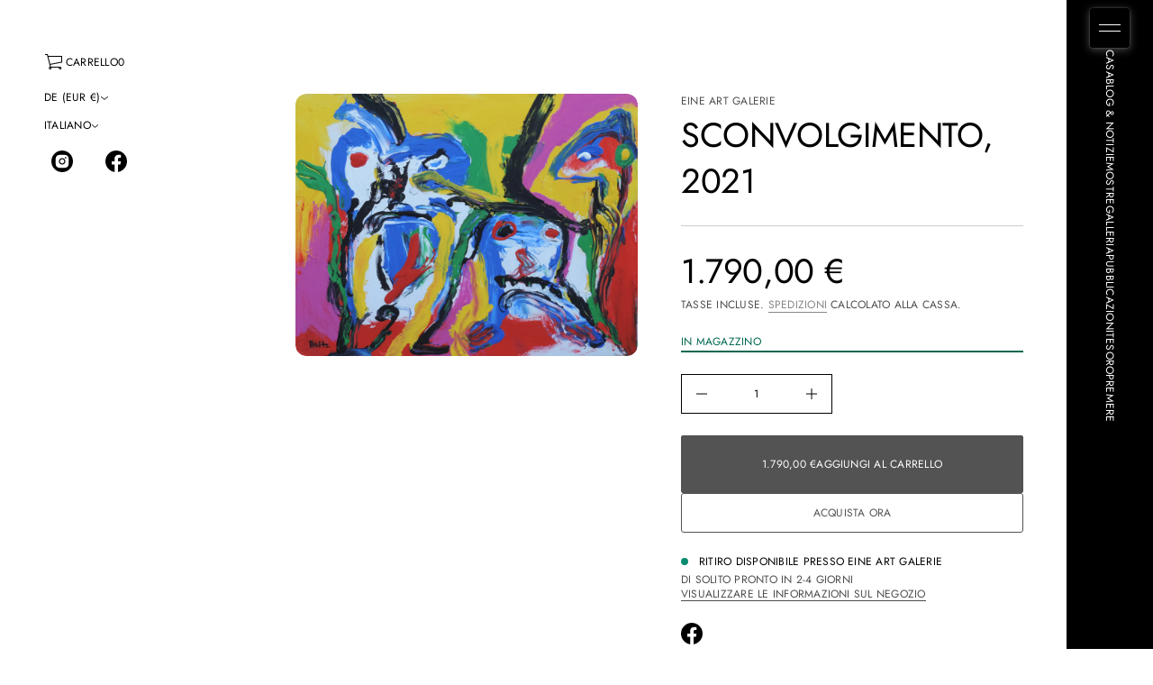

--- FILE ---
content_type: text/html; charset=utf-8
request_url: https://eine-art-galerie.de/it/products/markus-boltz-6
body_size: 36790
content:
<!doctype html>


<html class="no-js" lang="it"  dir="ltr" >
  <head>
    <meta charset="utf-8">
    <meta http-equiv="X-UA-Compatible" content="IE=edge">
    <meta name="viewport" content="width=device-width, initial-scale=1.0, minimum-scale=1.0">
    <meta name="theme-color" content="">
    <link rel="canonical" href="https://eine-art-galerie.de/it/products/markus-boltz-6">
    <link rel="preconnect" href="https://cdn.shopify.com" crossorigin>
    
<link rel="preconnect" href="https://fonts.shopifycdn.com" crossorigin><title>
      Sconvolgimento, 2021

        &ndash;
        eine art galerie
      </title>

    
      <meta name="description" content="Sconvolgimento, 2021 Formato: 60x90 cm Acrilico su tela Firmato sul fronte">
    

    
  
  <meta property="og:site_name" content="eine art galerie">
  <meta property="og:url" content="https://eine-art-galerie.de/it/products/markus-boltz-6">
  <meta property="og:title" content="Sconvolgimento, 2021">
  <meta property="og:type" content="product">
  <meta property="og:description" content="Sconvolgimento, 2021 Formato: 60x90 cm Acrilico su tela Firmato sul fronte"><meta property="og:image" content="http://eine-art-galerie.de/cdn/shop/products/9041BF1F-94D8-48A5-9E87-786C6490B724.jpg?v=1637602404">
    <meta property="og:image:secure_url" content="https://eine-art-galerie.de/cdn/shop/products/9041BF1F-94D8-48A5-9E87-786C6490B724.jpg?v=1637602404">
    <meta property="og:image:width" content="4113">
    <meta property="og:image:height" content="3153"><meta property="og:price:amount" content="1.790,00">
    <meta property="og:price:currency" content="EUR"><meta name="twitter:card" content="summary_large_image">
  <meta name="twitter:title" content="Sconvolgimento, 2021">
  <meta name="twitter:description" content="Sconvolgimento, 2021 Formato: 60x90 cm Acrilico su tela Firmato sul fronte">
<script src="//eine-art-galerie.de/cdn/shop/t/40/assets/swiper-bundle.min.js?v=76204931248172345031747890443" defer="defer"></script>
    <script src="//eine-art-galerie.de/cdn/shop/t/40/assets/masonry.pkgd.min.js?v=52946867241060388171747890442" defer="defer"></script>
    <script src="//eine-art-galerie.de/cdn/shop/t/40/assets/global.js?v=37339793632660218861747890442" defer="defer"></script>
    <script src="//eine-art-galerie.de/cdn/shop/t/40/assets/menu-drawer.js?v=157444824376809568201747890442" defer="defer"></script><script src="//eine-art-galerie.de/cdn/shop/t/40/assets/cart-drawer.js?v=37746044153376114571747890441" defer="defer"></script><script src="//eine-art-galerie.de/cdn/shop/t/40/assets/cart-notification.js?v=165978176935162420961747890441" defer="defer"></script><script>window.performance && window.performance.mark && window.performance.mark('shopify.content_for_header.start');</script><meta id="shopify-digital-wallet" name="shopify-digital-wallet" content="/9255714876/digital_wallets/dialog">
<meta name="shopify-checkout-api-token" content="bdbb215363bd38ddff5f24c6446be5cb">
<meta id="in-context-paypal-metadata" data-shop-id="9255714876" data-venmo-supported="false" data-environment="production" data-locale="it_IT" data-paypal-v4="true" data-currency="EUR">
<link rel="alternate" hreflang="x-default" href="https://eine-art-galerie.de/products/markus-boltz-6">
<link rel="alternate" hreflang="de" href="https://eine-art-galerie.de/products/markus-boltz-6">
<link rel="alternate" hreflang="en" href="https://eine-art-galerie.de/en/products/markus-boltz-6">
<link rel="alternate" hreflang="it" href="https://eine-art-galerie.de/it/products/markus-boltz-6">
<link rel="alternate" type="application/json+oembed" href="https://eine-art-galerie.de/it/products/markus-boltz-6.oembed">
<script async="async" src="/checkouts/internal/preloads.js?locale=it-DE"></script>
<script id="apple-pay-shop-capabilities" type="application/json">{"shopId":9255714876,"countryCode":"DE","currencyCode":"EUR","merchantCapabilities":["supports3DS"],"merchantId":"gid:\/\/shopify\/Shop\/9255714876","merchantName":"eine art galerie","requiredBillingContactFields":["postalAddress","email"],"requiredShippingContactFields":["postalAddress","email"],"shippingType":"shipping","supportedNetworks":["visa","maestro","masterCard"],"total":{"type":"pending","label":"eine art galerie","amount":"1.00"},"shopifyPaymentsEnabled":true,"supportsSubscriptions":true}</script>
<script id="shopify-features" type="application/json">{"accessToken":"bdbb215363bd38ddff5f24c6446be5cb","betas":["rich-media-storefront-analytics"],"domain":"eine-art-galerie.de","predictiveSearch":true,"shopId":9255714876,"locale":"it"}</script>
<script>var Shopify = Shopify || {};
Shopify.shop = "eine-art-galerie.myshopify.com";
Shopify.locale = "it";
Shopify.currency = {"active":"EUR","rate":"1.0"};
Shopify.country = "DE";
Shopify.theme = {"name":"Homepage 2025 Avante","id":181399027977,"schema_name":"Avante","schema_version":"9.0.0","theme_store_id":1667,"role":"main"};
Shopify.theme.handle = "null";
Shopify.theme.style = {"id":null,"handle":null};
Shopify.cdnHost = "eine-art-galerie.de/cdn";
Shopify.routes = Shopify.routes || {};
Shopify.routes.root = "/it/";</script>
<script type="module">!function(o){(o.Shopify=o.Shopify||{}).modules=!0}(window);</script>
<script>!function(o){function n(){var o=[];function n(){o.push(Array.prototype.slice.apply(arguments))}return n.q=o,n}var t=o.Shopify=o.Shopify||{};t.loadFeatures=n(),t.autoloadFeatures=n()}(window);</script>
<script id="shop-js-analytics" type="application/json">{"pageType":"product"}</script>
<script defer="defer" async type="module" src="//eine-art-galerie.de/cdn/shopifycloud/shop-js/modules/v2/client.init-shop-cart-sync_B0kkjBRt.it.esm.js"></script>
<script defer="defer" async type="module" src="//eine-art-galerie.de/cdn/shopifycloud/shop-js/modules/v2/chunk.common_AgTufRUD.esm.js"></script>
<script type="module">
  await import("//eine-art-galerie.de/cdn/shopifycloud/shop-js/modules/v2/client.init-shop-cart-sync_B0kkjBRt.it.esm.js");
await import("//eine-art-galerie.de/cdn/shopifycloud/shop-js/modules/v2/chunk.common_AgTufRUD.esm.js");

  window.Shopify.SignInWithShop?.initShopCartSync?.({"fedCMEnabled":true,"windoidEnabled":true});

</script>
<script>(function() {
  var isLoaded = false;
  function asyncLoad() {
    if (isLoaded) return;
    isLoaded = true;
    var urls = ["https:\/\/app.testimonialhub.com\/shopifyapp\/showsrstemplate.js?shop=eine-art-galerie.myshopify.com"];
    for (var i = 0; i < urls.length; i++) {
      var s = document.createElement('script');
      s.type = 'text/javascript';
      s.async = true;
      s.src = urls[i];
      var x = document.getElementsByTagName('script')[0];
      x.parentNode.insertBefore(s, x);
    }
  };
  if(window.attachEvent) {
    window.attachEvent('onload', asyncLoad);
  } else {
    window.addEventListener('load', asyncLoad, false);
  }
})();</script>
<script id="__st">var __st={"a":9255714876,"offset":3600,"reqid":"c14a5c92-3e3c-41c3-bf66-a30a46a8cf28-1768614579","pageurl":"eine-art-galerie.de\/it\/products\/markus-boltz-6","u":"5b15686f6158","p":"product","rtyp":"product","rid":7222916022437};</script>
<script>window.ShopifyPaypalV4VisibilityTracking = true;</script>
<script id="form-persister">!function(){'use strict';const t='contact',e='new_comment',n=[[t,t],['blogs',e],['comments',e],[t,'customer']],o='password',r='form_key',c=['recaptcha-v3-token','g-recaptcha-response','h-captcha-response',o],s=()=>{try{return window.sessionStorage}catch{return}},i='__shopify_v',u=t=>t.elements[r],a=function(){const t=[...n].map((([t,e])=>`form[action*='/${t}']:not([data-nocaptcha='true']) input[name='form_type'][value='${e}']`)).join(',');var e;return e=t,()=>e?[...document.querySelectorAll(e)].map((t=>t.form)):[]}();function m(t){const e=u(t);a().includes(t)&&(!e||!e.value)&&function(t){try{if(!s())return;!function(t){const e=s();if(!e)return;const n=u(t);if(!n)return;const o=n.value;o&&e.removeItem(o)}(t);const e=Array.from(Array(32),(()=>Math.random().toString(36)[2])).join('');!function(t,e){u(t)||t.append(Object.assign(document.createElement('input'),{type:'hidden',name:r})),t.elements[r].value=e}(t,e),function(t,e){const n=s();if(!n)return;const r=[...t.querySelectorAll(`input[type='${o}']`)].map((({name:t})=>t)),u=[...c,...r],a={};for(const[o,c]of new FormData(t).entries())u.includes(o)||(a[o]=c);n.setItem(e,JSON.stringify({[i]:1,action:t.action,data:a}))}(t,e)}catch(e){console.error('failed to persist form',e)}}(t)}const f=t=>{if('true'===t.dataset.persistBound)return;const e=function(t,e){const n=function(t){return'function'==typeof t.submit?t.submit:HTMLFormElement.prototype.submit}(t).bind(t);return function(){let t;return()=>{t||(t=!0,(()=>{try{e(),n()}catch(t){(t=>{console.error('form submit failed',t)})(t)}})(),setTimeout((()=>t=!1),250))}}()}(t,(()=>{m(t)}));!function(t,e){if('function'==typeof t.submit&&'function'==typeof e)try{t.submit=e}catch{}}(t,e),t.addEventListener('submit',(t=>{t.preventDefault(),e()})),t.dataset.persistBound='true'};!function(){function t(t){const e=(t=>{const e=t.target;return e instanceof HTMLFormElement?e:e&&e.form})(t);e&&m(e)}document.addEventListener('submit',t),document.addEventListener('DOMContentLoaded',(()=>{const e=a();for(const t of e)f(t);var n;n=document.body,new window.MutationObserver((t=>{for(const e of t)if('childList'===e.type&&e.addedNodes.length)for(const t of e.addedNodes)1===t.nodeType&&'FORM'===t.tagName&&a().includes(t)&&f(t)})).observe(n,{childList:!0,subtree:!0,attributes:!1}),document.removeEventListener('submit',t)}))}()}();</script>
<script integrity="sha256-4kQ18oKyAcykRKYeNunJcIwy7WH5gtpwJnB7kiuLZ1E=" data-source-attribution="shopify.loadfeatures" defer="defer" src="//eine-art-galerie.de/cdn/shopifycloud/storefront/assets/storefront/load_feature-a0a9edcb.js" crossorigin="anonymous"></script>
<script data-source-attribution="shopify.dynamic_checkout.dynamic.init">var Shopify=Shopify||{};Shopify.PaymentButton=Shopify.PaymentButton||{isStorefrontPortableWallets:!0,init:function(){window.Shopify.PaymentButton.init=function(){};var t=document.createElement("script");t.src="https://eine-art-galerie.de/cdn/shopifycloud/portable-wallets/latest/portable-wallets.it.js",t.type="module",document.head.appendChild(t)}};
</script>
<script data-source-attribution="shopify.dynamic_checkout.buyer_consent">
  function portableWalletsHideBuyerConsent(e){var t=document.getElementById("shopify-buyer-consent"),n=document.getElementById("shopify-subscription-policy-button");t&&n&&(t.classList.add("hidden"),t.setAttribute("aria-hidden","true"),n.removeEventListener("click",e))}function portableWalletsShowBuyerConsent(e){var t=document.getElementById("shopify-buyer-consent"),n=document.getElementById("shopify-subscription-policy-button");t&&n&&(t.classList.remove("hidden"),t.removeAttribute("aria-hidden"),n.addEventListener("click",e))}window.Shopify?.PaymentButton&&(window.Shopify.PaymentButton.hideBuyerConsent=portableWalletsHideBuyerConsent,window.Shopify.PaymentButton.showBuyerConsent=portableWalletsShowBuyerConsent);
</script>
<script>
  function portableWalletsCleanup(e){e&&e.src&&console.error("Failed to load portable wallets script "+e.src);var t=document.querySelectorAll("shopify-accelerated-checkout .shopify-payment-button__skeleton, shopify-accelerated-checkout-cart .wallet-cart-button__skeleton"),e=document.getElementById("shopify-buyer-consent");for(let e=0;e<t.length;e++)t[e].remove();e&&e.remove()}function portableWalletsNotLoadedAsModule(e){e instanceof ErrorEvent&&"string"==typeof e.message&&e.message.includes("import.meta")&&"string"==typeof e.filename&&e.filename.includes("portable-wallets")&&(window.removeEventListener("error",portableWalletsNotLoadedAsModule),window.Shopify.PaymentButton.failedToLoad=e,"loading"===document.readyState?document.addEventListener("DOMContentLoaded",window.Shopify.PaymentButton.init):window.Shopify.PaymentButton.init())}window.addEventListener("error",portableWalletsNotLoadedAsModule);
</script>

<script type="module" src="https://eine-art-galerie.de/cdn/shopifycloud/portable-wallets/latest/portable-wallets.it.js" onError="portableWalletsCleanup(this)" crossorigin="anonymous"></script>
<script nomodule>
  document.addEventListener("DOMContentLoaded", portableWalletsCleanup);
</script>

<script id='scb4127' type='text/javascript' async='' src='https://eine-art-galerie.de/cdn/shopifycloud/privacy-banner/storefront-banner.js'></script><link id="shopify-accelerated-checkout-styles" rel="stylesheet" media="screen" href="https://eine-art-galerie.de/cdn/shopifycloud/portable-wallets/latest/accelerated-checkout-backwards-compat.css" crossorigin="anonymous">
<style id="shopify-accelerated-checkout-cart">
        #shopify-buyer-consent {
  margin-top: 1em;
  display: inline-block;
  width: 100%;
}

#shopify-buyer-consent.hidden {
  display: none;
}

#shopify-subscription-policy-button {
  background: none;
  border: none;
  padding: 0;
  text-decoration: underline;
  font-size: inherit;
  cursor: pointer;
}

#shopify-subscription-policy-button::before {
  box-shadow: none;
}

      </style>
<script id="sections-script" data-sections="secondary-header,mobile-header" defer="defer" src="//eine-art-galerie.de/cdn/shop/t/40/compiled_assets/scripts.js?v=11089"></script>
<script>window.performance && window.performance.mark && window.performance.mark('shopify.content_for_header.end');</script>


    <style data-shopify>
      @font-face {
  font-family: Jost;
  font-weight: 400;
  font-style: normal;
  font-display: swap;
  src: url("//eine-art-galerie.de/cdn/fonts/jost/jost_n4.d47a1b6347ce4a4c9f437608011273009d91f2b7.woff2") format("woff2"),
       url("//eine-art-galerie.de/cdn/fonts/jost/jost_n4.791c46290e672b3f85c3d1c651ef2efa3819eadd.woff") format("woff");
}

      
      
      
      @font-face {
  font-family: Cormorant;
  font-weight: 400;
  font-style: normal;
  font-display: swap;
  src: url("//eine-art-galerie.de/cdn/fonts/cormorant/cormorant_n4.bd66e8e0031690b46374315bd1c15a17a8dcd450.woff2") format("woff2"),
       url("//eine-art-galerie.de/cdn/fonts/cormorant/cormorant_n4.e5604516683cb4cc166c001f2ff5f387255e3b45.woff") format("woff");
}


      :root {
        --layout-background-color: 
        255,
        255,
        255;
        --layout-text-color: 
        0,
        0, 
        0;
        --base-button-color: 
        255,
        255,
        255;
        --accent-button-color: 
        83,
        83,
        83;
        --hover-button-color: 
        83,
        83,
        83;
        --sale-text-color: 
        255,
        255,
        255;
        --sale-background: 
        151,
        20,
        0;
        --sold-text-color: 
        88,
        88,
        88;
        --sold-background: 
        212,
        212,
        212;
        --preorder-text-color: 
        255,
        255,
        255;
        --preorder-background: 
        0,
        0,
        0;
        --popup-background-color: 
        255,
        255,
        255;
        --rating-color: 
        0,
        0,
        0;
        --error-color: 
        255,
        0,
        14;
        --success-color:
         8,
         139,
         111;
        --pickup-available-text: 
        91, 
        166, 
        20;
        --pickup-available-icon: 
        91, 
        166, 
        20;
        --pickup-out-of-stock-text: 
        83, 
        83, 
        83;
        --pickup-out-of-stock-icon: 
        124, 
        124, 
        124;

        --page-width: px;
        --line-width: 1px;
        --line-opacity: 0.2;
        --outline-thickness: 1px;
        --button-radius: 3px;
        --field-radius: 0px;
        
          --textarea-radius: 0px;
        
        --images-and-section-radius: 12px;
        --product-card-radius: 3px;
        --other-buttons-radius: 3px;
        --burger-button-shadow: 0.3;
        --close-button-shadow: 0.0;
        --animation-duration: 0.5s;
        --transition-timing-function: cubic-bezier(0.25, 0.1, 0.25, 1.0);
        --desktop-font-scale: 0.8;
        --mobile-font-scale: 0.7;
        --images-duration: 0.3s;
        --images-delay: 0s;

        --cart-focal-point: center center;
        --card-product-spacing: 0%;

        --image-swatch-focal-point: center center;
        --image-swatch-radius: 0px;

        --badge-text-1: 
        255,
        255,
        255;
        --badge-background-1: 
        0,
        0,
        0;
        --badge-text-2: 
        255,
        255,
        255;
        --badge-background-2: 
        0,
        103,
        81;
        --badge-text-3: 
        255,
        255,
        255;
        --badge-background-3: 
        131,
        0,
        148;
        --badge-text-4: 
        255,
        255,
        255;
        --badge-background-4: 
        0,
        118,
        172;

        
      } 
    </style>
    <style data-shopify>
    :root {
        
          --base-font-family: Jost, sans-serif;
          --base-font-style: normal;
          --base-font-weight: 400;
          --accent-font-family: Cormorant, serif;
          --accent-font-style: normal;
          --accent-font-weight: 400;
        

        --base-heading-xl-font-height: 102px;
        --base-heading-l-font-height: 64px;
        --base-heading-m-font-height: 38px;
        --base-heading-s-font-height: 26px;
        --base-heading-xs-font-height: 19px;
        --base-body-l-font-height: 14px;
        --base-body-m-font-height: 13px; 
        --base-body-s-font-height: 12px;
        --base-label-font-height: 12px;

        --accent-heading-xl-font-height: 102px;
        --accent-heading-l-font-height: 64px;
        --accent-heading-m-font-height: 38px;
        --accent-heading-s-font-height: 26px;
        --accent-heading-xs-font-height: 19px;
        --accent-body-l-font-height: 14px;
        --accent-body-m-font-height: 13px;
        --accent-body-s-font-height: 12px;
        --accent-label-font-height: 12px;

        --base-heading-xl-font: var(--base-font-style) var(--base-font-weight) var(--base-heading-xl-font-height)/102px var(--base-font-family);
        --base-heading-l-font: var(--base-font-style) var(--base-font-weight) var(--base-heading-l-font-height)/77px var(--base-font-family);
        --base-heading-m-font: var(--base-font-style) var(--base-font-weight) var(--base-heading-m-font-height)/51px var(--base-font-family);
        --base-heading-s-font: var(--base-font-style) var(--base-font-weight) var(--base-heading-s-font-height)/37px var(--base-font-family);
        --base-heading-xs-font: var(--base-font-style) var(--base-font-weight) var(--base-heading-xs-font-height)/29px var(--base-font-family);
        --base-body-l-font: var(--base-font-style) var(--base-font-weight) var(--base-body-l-font-height)/22px var(--base-font-family);
        --base-body-m-font: var(--base-font-style) var(--base-font-weight) var(--base-body-m-font-height)/21px var(--base-font-family);
        --base-body-s-font: var(--base-font-style) var(--base-font-weight) var(--base-body-s-font-height)/19px var(--base-font-family);
        --base-label-font: var(--base-font-style) var(--base-font-weight) var(--base-label-font-height)/16px var(--base-font-family);

        --accent-heading-xl-font: var(--accent-font-style) var(--accent-font-weight) var(--accent-heading-xl-font-height)/102px var(--accent-font-family);
        --accent-heading-l-font: var(--accent-font-style) var(--accent-font-weight) var(--accent-heading-l-font-height)/77px var(--accent-font-family);
        --accent-heading-m-font: var(--accent-font-style) var(--accent-font-weight) var(--accent-heading-m-font-height)/51px var(--accent-font-family);
        --accent-heading-s-font: var(--accent-font-style) var(--accent-font-weight) var(--accent-heading-s-font-height)/37px var(--accent-font-family);
        --accent-heading-xs-font: var(--accent-font-style) var(--accent-font-weight) var(--accent-heading-xs-font-height)/29px var(--accent-font-family);
        --accent-body-l-font: var(--accent-font-style) var(--accent-font-weight) var(--accent-body-l-font-height)/22px var(--accent-font-family);
        --accent-body-m-font: var(--accent-font-style) var(--accent-font-weight) var(--accent-body-m-font-height)/21px var(--accent-font-family);
        --accent-body-s-font: var(--accent-font-style) var(--accent-font-weight) var(--accent-body-s-font-height)/19px var(--accent-font-family);
        --accent-label-font: var(--accent-font-style) var(--accent-font-weight) var(--accent-label-font-height)/16px var(--accent-font-family);
    }

    .rating-star {
        --font-size: 1.7;
    }

    .shopify-challenge__message {
        line-height: 29px;
        font-size: 19px;
    }

    .heading_xl {
        line-height: 102px !important;
        font-size: 102px !important;
        letter-spacing: -0.02em;
        text-transform: none !important;
    }
    .heading_xl_uppercase {
        line-height: 102px !important;
        font-size: 102px !important;
        letter-spacing: -0.02em !important;
        text-transform: uppercase !important;
    }
    .heading_l {
        line-height: 77px !important;
        font-size: 64px !important;
        letter-spacing: -0.02em !important;
        text-transform: none !important;
    }
    .heading_l_uppercase {
        line-height: 77px !important;
        font-size: 64px !important;
        letter-spacing: -0.02em !important;
        text-transform: uppercase !important;
    }
    .heading_m {
        line-height: 51px !important;
        font-size: 38px !important;
        letter-spacing: -0.01em !important;
        text-transform: none !important;
    }
    .heading_m_uppercase {
        line-height: 51px !important;
        font-size: 38px !important;
        letter-spacing: -0.01em !important;
        text-transform: uppercase !important;
    }
    .heading_s {
        line-height: 37px !important;
        font-size: 26px !important;
        text-transform: none !important;
        letter-spacing: normal !important;
    }
    .heading_s_uppercase {
        line-height: 37px !important;
        font-size: 26px !important;
        text-transform: uppercase !important;
        letter-spacing: normal !important;
    }
    .heading_xs {
        line-height: 29px !important;
        font-size: 19px !important;
        text-transform: none !important;
        letter-spacing: normal !important;
    }
    .heading_xs_uppercase {
        line-height: 29px !important;
        font-size: 19px !important;
        text-transform: uppercase !important;
        letter-spacing: normal !important;
    }
    .body_l {
        line-height: 22px !important;
        font-size: 14px !important;
        text-transform: none !important;
        letter-spacing: normal !important;
    }
    .body_l_uppercase {
        line-height: 22px !important;
        font-size: 14px !important;
        letter-spacing: 0.02em !important;
        text-transform: uppercase !important;
    }
    .body_m {
        line-height: 21px !important;
        font-size: 13px !important;
        text-transform: none !important;
        letter-spacing: normal !important;
    }
    .body_m_uppercase {
        line-height: 21px !important;
        font-size: 13px !important;
        letter-spacing: 0.02em !important;
        text-transform: uppercase !important;
    }
    .body_s {
        line-height: 19px !important;
        font-size: 12px !important;
        text-transform: none !important;
        letter-spacing: normal !important;
    }
    .body_s_uppercase {
        line-height: 19px !important;
        font-size: 12px !important;
        letter-spacing: 0.02em !important;
        text-transform: uppercase !important;
    }
    .label_font {
        line-height: 16px !important;
        font-size: 12px !important;
        text-transform: none !important;
        letter-spacing: normal !important;
    }
    .label_font_uppercase {
        line-height: 16px !important;
        font-size: 12px !important;
        letter-spacing: 0.02em !important;
        text-transform: uppercase !important;
    }

    @media screen and (max-width: 1440px) {
        .heading_xl, .heading_xl_uppercase {
          line-height: 77px !important;
          font-size: 64px !important;
        }
    }

    @media screen and (min-width: 1200px) {
        .page-width .heading_xl, .page-width .heading_xl_uppercase {
          line-height: 77px !important;
          font-size: 64px !important;
        }
    }

    @media screen and (max-width: 1024px) {
        .heading_xl, .heading_l,
        .heading_xl_uppercase, .heading_l_uppercase {
          line-height: 51px !important;
          font-size: 38px !important;
          letter-spacing: -0.01em !important;
        }
    }
    
    @media screen and (max-width: 920px) {
        .product .rating-star {
          --font-size: 1.7;
        }
        .shopify-challenge__message {
          line-height: 25px;
          font-size: 17px;
        }
        .heading_xl, .heading_l, .heading_m {
          line-height: 45px !important;
          font-size: 34px !important;
          letter-spacing: -0.01em !important;
          text-transform: none !important;
        }
        .heading_xl_uppercase, .heading_l_uppercase, .heading_m_uppercase {
          line-height: 45px !important;
          font-size: 34px !important;
          letter-spacing: -0.01em !important;
        }
        .heading_s, .heading_s_uppercase {
          line-height: 32px !important;
          font-size: 22px !important;
        }
        .heading_xs, .heading_xs_uppercase {
          line-height: 25px !important;
          font-size: 17px !important;
        }
        .body_l, .body_l_uppercase {
          line-height: 20px !important;
          font-size: 13px !important;
        }
        .body_m, .body_m_uppercase {
          line-height: 18px !important;
          font-size: 12px !important;
        }
        .body_s, .body_s_uppercase {
          line-height: 17px !important;
          font-size: 12px !important;
        }
        .label_font, .label_font_uppercase {
          line-height: 16px !important;
          font-size: 12px !important;
        }
        :root {
          --base-heading-xl-font: var(--base-font-style) var(--base-font-weight) 34px/45px var(--base-font-family);
          --base-heading-l-font: var(--base-font-style) var(--base-font-weight) 34px/45px var(--base-font-family);
          --base-heading-m-font: var(--base-font-style) var(--base-font-weight) 34px/45px var(--base-font-family);
          --base-heading-s-font: var(--base-font-style) var(--base-font-weight) 22px/32px var(--base-font-family);
          --base-heading-xs-font: var(--base-font-style) var(--base-font-weight) 17px/25px var(--base-font-family);
          --base-body-l-font: var(--base-font-style) var(--base-font-weight) 13px/20px var(--base-font-family);
          --base-body-m-font: var(--base-font-style) var(--base-font-weight) 12px/18px var(--base-font-family);
          --base-body-s-font: var(--base-font-style) var(--base-font-weight) 12px/17px var(--base-font-family);
          --base-label-font: var(--base-font-style) var(--base-font-weight) 12px/16px var(--base-font-family);

          --accent-heading-xl-font: var(--accent-font-style) var(--accent-font-weight) 34px/45px var(--accent-font-family);
          --accent-heading-l-font: var(--accent-font-style) var(--accent-font-weight) 34px/45px var(--accent-font-family);
          --accent-heading-m-font: var(--accent-font-style) var(--accent-font-weight) 34px/45px var(--accent-font-family);
          --accent-heading-s-font: var(--accent-font-style) var(--accent-font-weight) 22px/32px var(--accent-font-family);
          --accent-heading-xs-font: var(--accent-font-style) var(--accent-font-weight) 17px/25px var(--accent-font-family);
          --accent-body-l-font: var(--accent-font-style) var(--accent-font-weight) 13px/20px var(--accent-font-family);
          --accent-body-m-font: var(--accent-font-style) var(--accent-font-weight) 12px/18px var(--accent-font-family);
          --accent-body-s-font: var(--accent-font-style) var(--accent-font-weight) 12px/17px var(--accent-font-family);
          --accent-label-font: var(--accent-font-style) var(--accent-font-weight) 12px/16px var(--accent-font-family);
        }
    }
    
    @media screen and (max-width: 768px) {
        .heading_xl, .heading_l, .heading_m,
        .heading_xl_uppercase, .heading_l_uppercase, .heading_m_uppercase {
          line-height: 32px !important;
          font-size: 22px !important;
          letter-spacing: normal !important;
        }
    }

    
      /* Sidebars: Main XS and white space Spacious */
        /* Laptop */
        @media screen and (max-width: 1720px) and (min-width: 921px) {
            .main_xs--spacious .heading_xl,
            .main_xs--spacious .heading_xl_uppercase {
              line-height: 77px !important;
              font-size: 64px !important;
            }
        }
          /* Max page width 1200px or 1400px */
        @media screen and (min-width: 1480px) {
            .main_xs--spacious .page-width .heading_xl,
            .main_xs--spacious .page-width .heading_xl_uppercase {
              line-height: 77px !important;
              font-size: 64px !important;
            }
        }
          /* Tablet */
        @media screen and (max-width: 1304px) and (min-width: 921px) {
            .main_xs--spacious .heading_xl, 
            .main_xs--spacious .heading_l,
            .main_xs--spacious .heading_xl_uppercase,
            .main_xs--spacious .heading_l_uppercase {
                line-height: 51px !important;
                font-size: 38px !important;
                letter-spacing: -0.01em !important;
            }
        }
        /* Mobile */
        @media screen and (max-width: 1048px) and (min-width: 921px) {
          .main_xs--spacious .heading_xl,
          .main_xs--spacious .heading_l,
          .main_xs--spacious .heading_m,
          .main_xs--spacious .heading_xl_uppercase,
          .main_xs--spacious .heading_l_uppercase,
          .main_xs--spacious .heading_m_uppercase {
            line-height: 37px !important;
            font-size: 26px !important;
            letter-spacing: normal !important;
          }
        }

      /* Sidebars: Main XS and white space Compact */
          /* Laptop */
          @media screen and (max-width: 1646px) and (min-width: 921px) {
            .main_xs--compact .heading_xl,
            .main_xs--compact .heading_xl_uppercase {
              line-height: 77px !important;
              font-size: 64px !important;
            }
          }
          /* Max page width 1200px or 1400px */
          @media screen and (min-width: 1400px) {
            .main_xs--compact .page-width .heading_xl,
            .main_xs--compact .page-width .heading_xl_uppercase {
              line-height: 77px !important;
              font-size: 64px !important;
            }
          }
          /* Tablet */
          @media screen and (max-width: 1224px) and (min-width: 921px) {
              .main_xs--compact .heading_xl, 
              .main_xs--compact .heading_l,
              .main_xs--compact .heading_xl_uppercase,
              .main_xs--compact .heading_l_uppercase {
                line-height: 51px !important;
                font-size: 38px !important;
                letter-spacing: -0.01em !important;
              }
          }
          /* Mobile */
          @media screen and (max-width: 968px) and (min-width: 921px) {
            .main_xs--compact .heading_xl,
            .main_xs--compact .heading_l,
            .main_xs--compact .heading_m,
            .main_xs--compact .heading_xl_uppercase,
            .main_xs--compact .heading_l_uppercase,
            .main_xs--compact .heading_m_uppercase {
              line-height: 37px !important;
              font-size: 26px !important;
              letter-spacing: normal !important;
            }
          }

      /* Sidebars: Main XS with secondary and white space Spacious */
          /* Laptop */
          @media screen and (max-width: 1816px) and (min-width: 921px) {
            .main_xs_with_secondary--spacious .heading_xl,
            .main_xs_with_secondary--spacious .heading_xl_uppercase {
              line-height: 77px !important;
              font-size: 64px !important;
            }
          }
          /* Max page width 1200px or 1400px */
          @media screen and (min-width: 1576px) {
            .main_xs_with_secondary--spacious .page-width .heading_xl,
            .main_xs_with_secondary--spacious .page-width .heading_xl_uppercase {
              line-height: 77px !important;
              font-size: 64px !important;
            }
          }
          /* Tablet */
          @media screen and (max-width: 1400px) and (min-width: 921px) {
              .main_xs_with_secondary--spacious .heading_xl, 
              .main_xs_with_secondary--spacious .heading_l,
              .main_xs_with_secondary--spacious .heading_xl_uppercase,
              .main_xs_with_secondary--spacious .heading_l_uppercase {
                line-height: 51px !important;
                font-size: 38px !important;
                letter-spacing: -0.01em !important;
              }
          }
          /* Mobile */
          @media screen and (max-width: 1144px) and (min-width: 921px) {
            .main_xs_with_secondary--spacious .heading_xl,
            .main_xs_with_secondary--spacious .heading_l,
            .main_xs_with_secondary--spacious .heading_m,
            .main_xs_with_secondary--spacious .heading_xl_uppercase,
            .main_xs_with_secondary--spacious .heading_l_uppercase,
            .main_xs_with_secondary--spacious .heading_m_uppercase {
              line-height: 37px !important;
              font-size: 26px !important;
              letter-spacing: normal !important;
            }
          }

      /* Sidebars: Main XS with secondary and white space Compact */
          /* Laptop */
          @media screen and (max-width: 1755px) and (min-width: 921px) {
            .main_xs_with_secondary--compact .heading_xl,
            .main_xs_with_secondary--compact .heading_xl_uppercase {
              line-height: 77px !important;
              font-size: 64px !important;
            }
          }
          /* Max page width 1200px or 1400px */
          @media screen and (min-width: 1496px) {
            .main_xs_with_secondary--compact .page-width .heading_xl,
            .main_xs_with_secondary--compact .page-width .heading_xl_uppercase {
              line-height: 77px !important;
              font-size: 64px !important;
            }
          }
          /* Tablet */
          @media screen and (max-width: 1320px) and (min-width: 921px) {
              .main_xs_with_secondary--compact .heading_xl, 
              .main_xs_with_secondary--compact .heading_l,
              .main_xs_with_secondary--compact .heading_xl_uppercase,
              .main_xs_with_secondary--compact .heading_l_uppercase {
                line-height: 51px !important;
                font-size: 38px !important;
                letter-spacing: -0.01em !important;
              }
          }
          /* Mobile */
          @media screen and (max-width: 1064px) and (min-width: 921px) {
            .main_xs_with_secondary--compact .heading_xl,
            .main_xs_with_secondary--compact .heading_l,
            .main_xs_with_secondary--compact .heading_m,
            .main_xs_with_secondary--compact .heading_xl_uppercase,
            .main_xs_with_secondary--compact .heading_l_uppercase,
            .main_xs_with_secondary--compact .heading_m_uppercase {
              line-height: 37px !important;
              font-size: 26px !important;
              letter-spacing: normal !important;
            }
          }

      /* Sidebars: Main S and white space Spacious */
          /* Laptop */
          @media screen and (max-width: 1772px) and (min-width: 921px) {
              .main_s--spacious .heading_xl,
              .main_s--spacious .heading_xl_uppercase {
                line-height: 77px !important;
                font-size: 64px !important;
              }
          }
          /* Max page width 1200px or 1400px */
          @media screen and (min-width: 1480px) {
              .main_s--spacious .page-width .heading_xl,
              .main_s--spacious .page-width .heading_xl_uppercase {
                line-height: 77px !important;
                font-size: 64px !important;
              }
          }
          /* Tablet */
          @media screen and (max-width: 1304px) and (min-width: 921px) {
              .main_s--spacious .heading_xl, 
              .main_s--spacious .heading_l,
              .main_s--spacious .heading_xl_uppercase,
              .main_s--spacious .heading_l_uppercase {
                  line-height: 51px !important;
                  font-size: 38px !important;
                  letter-spacing: -0.01em !important;
              }
          }
          /* Mobile */
          @media screen and (max-width: 1048px) and (min-width: 921px) {
            .main_s--spacious .heading_xl,
            .main_s--spacious .heading_l,
            .main_s--spacious .heading_m,
            .main_s--spacious .heading_xl_uppercase,
            .main_s--spacious .heading_l_uppercase,
            .main_s--spacious .heading_m_uppercase {
              line-height: 37px !important;
              font-size: 26px !important;
              letter-spacing: normal !important;
            }
          }

      /* Sidebars: Main S and white space Compact */
          /* Laptop */
          @media screen and (max-width: 1772px) and (min-width: 921px) {
              .main_s--compact .heading_xl,
              .main_s--compact .heading_xl_uppercase {
                line-height: 77px !important;
                font-size: 64px !important;
              }
          }
          /* Max page width 1200px or 1400px */
          @media screen and (min-width: 1477px) {
              .main_s--compact .page-width .heading_xl,
              .main_s--compact .page-width .heading_xl_uppercase {
                line-height: 77px !important;
                font-size: 64px !important;
              }
          }
          /* Tablet */
          @media screen and (max-width: 1260px) and (min-width: 921px) {
            .main_s--compact .heading_xl, 
            .main_s--compact .heading_l,
            .main_s--compact .heading_xl_uppercase,
            .main_s--compact .heading_l_uppercase {
              line-height: 51px !important;
              font-size: 38px !important;
              letter-spacing: -0.01em !important;
            }
          }
          /* Mobile */
          @media screen and (max-width: 968px) and (min-width: 921px) {
            .main_s--compact .heading_xl,
            .main_s--compact .heading_l,
            .main_s--compact .heading_m,
            .main_s--compact .heading_xl_uppercase,
            .main_s--compact .heading_l_uppercase,
            .main_s--compact .heading_m_uppercase {
              line-height: 37px !important;
              font-size: 26px !important;
              letter-spacing: normal !important;
            }
          }

      /* Sidebars: Main S with secondary */
          /* Laptop */
          @media screen and (max-width: 1890px) and (min-width: 921px) {
              .main_s_with_secondary .heading_xl,
              .main_s_with_secondary .heading_xl_uppercase {
                line-height: 77px !important;
                font-size: 64px !important;
              }
          }
          /* Max page width 1200px or 1400px */
          @media screen and (min-width: 1595px) {
              .main_s_with_secondary .page-width .heading_xl,
              .main_s_with_secondary .page-width .heading_xl_uppercase {
                line-height: 77px !important;
                font-size: 64px !important;
              }
          }
          /* Tablet white space Spacious */
          @media screen and (max-width: 1400px) and (min-width: 921px) {
              .main_s_with_secondary--spacious .heading_xl, 
              .main_s_with_secondary--spacious .heading_l,
              .main_s_with_secondary--spacious .heading_xl_uppercase,
              .main_s_with_secondary--spacious .heading_l_uppercase {
                line-height: 51px !important;
                font-size: 38px !important;
                letter-spacing: -0.01em !important;
              }
          }
          /* Tablet white space Compact */
          @media screen and (max-width: 1378px) and (min-width: 921px) {
            .main_s_with_secondary--compact .heading_xl, 
            .main_s_with_secondary--compact .heading_l,
            .main_s_with_secondary--compact .heading_xl_uppercase,
            .main_s_with_secondary--compact .heading_l_uppercase {
              line-height: 51px !important;
              font-size: 38px !important;
              letter-spacing: -0.01em !important;
            }
          }
          /* Mobile white space Spacious */
          @media screen and (max-width: 1144px) and (min-width: 921px) {
            .main_s_with_secondary--spacious .heading_xl,
            .main_s_with_secondary--spacious .heading_l,
            .main_s_with_secondary--spacious .heading_m,
            .main_s_with_secondary--spacious .heading_xl_uppercase,
            .main_s_with_secondary--spacious .heading_l_uppercase,
            .main_s_with_secondary--spacious .heading_m_uppercase {
              line-height: 37px !important;
              font-size: 26px !important;
              letter-spacing: normal !important;
            }
          }
          /* Mobile white space Compact */
          @media screen and (max-width: 1064px) and (min-width: 921px) {
            .main_s_with_secondary--compact .heading_xl,
            .main_s_with_secondary--compact .heading_l,
            .main_s_with_secondary--compact .heading_m,
            .main_s_with_secondary--compact .heading_xl_uppercase,
            .main_s_with_secondary--compact .heading_l_uppercase,
            .main_s_with_secondary--compact .heading_m_uppercase {
              line-height: 37px !important;
              font-size: 26px !important;
              letter-spacing: normal !important;
            }
          }

      /* Sidebars: Main M */
          /* Laptop */
          @media screen and (max-width: 1920px) and (min-width: 921px) {
              .main_m .heading_xl,
              .main_m .heading_xl_uppercase {
                line-height: 77px !important;
                font-size: 64px !important;
              }
          }
          /* Max page width 1200px or 1400px */
          @media screen and (min-width: 1600px) {
              .main_m .page-width .heading_xl,
              .main_m .page-width .heading_xl_uppercase {
                line-height: 77px !important;
                font-size: 64px !important;
              }
          }
          /* Tablet */
          @media screen and (max-width: 1365px) and (min-width: 921px) {
              .main_m .heading_xl, 
              .main_m .heading_l,
              .main_m .heading_xl_uppercase,
              .main_m .heading_l_uppercase {
                line-height: 51px !important;
                font-size: 38px !important;
                letter-spacing: -0.01em !important;
              }
          }
          /* Mobile white space Spacious */
          @media screen and (max-width: 1048px) and (min-width: 921px) {
            .main_m--spacious .heading_xl,
            .main_m--spacious .heading_l,
            .main_m--spacious .heading_m,
            .main_m--spacious .heading_xl_uppercase,
            .main_m--spacious .heading_l_uppercase,
            .main_m--spacious .heading_m_uppercase {
              line-height: 37px !important;
              font-size: 26px !important;
              letter-spacing: normal !important;
            }
          }
          /* Mobile white space Compact */
          @media screen and (max-width: 1024px) and (min-width: 921px) {
            .main_m--compact .heading_xl,
            .main_m--compact .heading_l,
            .main_m--compact .heading_m,
            .main_m--compact .heading_xl_uppercase,
            .main_m--compact .heading_l_uppercase,
            .main_m--compact .heading_m_uppercase {
              line-height: 37px !important;
              font-size: 26px !important;
              letter-spacing: normal !important;
            }
          }

      /* Sidebars: Main M with secondary */
          /* Laptop */
          @media screen and (max-width: 2048px) and (min-width: 921px) {
              .main_m_with_secondary .heading_xl,
              .main_m_with_secondary .heading_xl_uppercase {
                line-height: 77px !important;
                font-size: 64px !important;
                letter-spacing: -0.02em !important;
              }
          }
          /* Max page width 1200px or 1400px */
          @media screen and (min-width: 1728px) {
              .main_m_with_secondary .page-width .heading_xl,
              .main_m_with_secondary .page-width .heading_xl_uppercase {
                line-height: 77px !important;
                font-size: 64px !important;
              }
          }
          /* Tablet */
          @media screen and (max-width: 1493px) and (min-width: 921px) {
              .main_m_with_secondary .heading_xl, 
              .main_m_with_secondary .heading_l,
              .main_m_with_secondary .heading_xl_uppercase,
              .main_m_with_secondary .heading_l_uppercase {
                line-height: 51px !important;
                font-size: 38px !important;
                letter-spacing: -0.01em !important;
              }
          }
          /* Mobile */
          @media screen and (max-width: 1152px) and (min-width: 921px) {
            .main_m_with_secondary .heading_xl,
            .main_m_with_secondary .heading_l,
            .main_m_with_secondary .heading_m,
            .main_m_with_secondary .heading_xl_uppercase,
            .main_m_with_secondary .heading_l_uppercase,
            .main_m_with_secondary .heading_m_uppercase {
              line-height: 37px !important;
              font-size: 26px !important;
              letter-spacing: normal !important;
            }
          }

      /* Sidebars: Main L */
          /* Laptop */
          @media screen and (max-width: 2880px) and (min-width: 921px) {
              .main_l .heading_xl,
              .main_l .heading_xl_uppercase {
                line-height: 77px !important;
                font-size: 64px !important;
              }
          }
          /* Max page width 1200px or 1400px */
          @media screen and (min-width: 2400px) {
              .main_l .page-width .heading_xl,
              .main_l .page-width .heading_xl_uppercase {
                line-height: 77px !important;
                font-size: 64px !important;
              }
          }
          /* Tablet */
          @media screen and (max-width: 2048px) and (min-width: 921px) {
              .main_l .heading_xl, 
              .main_l .heading_l,
              .main_l .heading_xl_uppercase,
              .main_l .heading_l_uppercase {
                line-height: 51px !important;
                font-size: 38px !important;
                letter-spacing: -0.01em !important;
              }
          }
          /* Mobile */
          @media screen and (max-width: 1536px) and (min-width: 921px) {
            .main_l .heading_xl,
            .main_l .heading_l,
            .main_l .heading_m,
            .main_l .heading_xl_uppercase,
            .main_l .heading_l_uppercase,
            .main_l .heading_m_uppercase {
              line-height: 37px !important;
              font-size: 26px !important;
              letter-spacing: normal !important;
            }
          }
    
</style>
    <link href="//eine-art-galerie.de/cdn/shop/t/40/assets/base.css?v=58351072411467913151747890441" rel="stylesheet" type="text/css" media="all" />
    <link href="//eine-art-galerie.de/cdn/shop/t/40/assets/content-fonts.css?v=142900491100981320581747890441" rel="stylesheet" type="text/css" media="all" />
    <link href="//eine-art-galerie.de/cdn/shop/t/40/assets/section-announcement-bar.css?v=124953834333584412211747890442" rel="stylesheet" type="text/css" media="all" />
    <link href="//eine-art-galerie.de/cdn/shop/t/40/assets/swiper-bundle.min.css?v=183151804098989261901747890442" rel="stylesheet" type="text/css" media="all" />
      

    




    <script>
      document.documentElement.className = document.documentElement.className.replace('no-js', 'js');
      if (Shopify.designMode) {
        document.documentElement.classList.add('shopify-design-mode');
      }
    </script>
  <link href="https://monorail-edge.shopifysvc.com" rel="dns-prefetch">
<script>(function(){if ("sendBeacon" in navigator && "performance" in window) {try {var session_token_from_headers = performance.getEntriesByType('navigation')[0].serverTiming.find(x => x.name == '_s').description;} catch {var session_token_from_headers = undefined;}var session_cookie_matches = document.cookie.match(/_shopify_s=([^;]*)/);var session_token_from_cookie = session_cookie_matches && session_cookie_matches.length === 2 ? session_cookie_matches[1] : "";var session_token = session_token_from_headers || session_token_from_cookie || "";function handle_abandonment_event(e) {var entries = performance.getEntries().filter(function(entry) {return /monorail-edge.shopifysvc.com/.test(entry.name);});if (!window.abandonment_tracked && entries.length === 0) {window.abandonment_tracked = true;var currentMs = Date.now();var navigation_start = performance.timing.navigationStart;var payload = {shop_id: 9255714876,url: window.location.href,navigation_start,duration: currentMs - navigation_start,session_token,page_type: "product"};window.navigator.sendBeacon("https://monorail-edge.shopifysvc.com/v1/produce", JSON.stringify({schema_id: "online_store_buyer_site_abandonment/1.1",payload: payload,metadata: {event_created_at_ms: currentMs,event_sent_at_ms: currentMs}}));}}window.addEventListener('pagehide', handle_abandonment_event);}}());</script>
<script id="web-pixels-manager-setup">(function e(e,d,r,n,o){if(void 0===o&&(o={}),!Boolean(null===(a=null===(i=window.Shopify)||void 0===i?void 0:i.analytics)||void 0===a?void 0:a.replayQueue)){var i,a;window.Shopify=window.Shopify||{};var t=window.Shopify;t.analytics=t.analytics||{};var s=t.analytics;s.replayQueue=[],s.publish=function(e,d,r){return s.replayQueue.push([e,d,r]),!0};try{self.performance.mark("wpm:start")}catch(e){}var l=function(){var e={modern:/Edge?\/(1{2}[4-9]|1[2-9]\d|[2-9]\d{2}|\d{4,})\.\d+(\.\d+|)|Firefox\/(1{2}[4-9]|1[2-9]\d|[2-9]\d{2}|\d{4,})\.\d+(\.\d+|)|Chrom(ium|e)\/(9{2}|\d{3,})\.\d+(\.\d+|)|(Maci|X1{2}).+ Version\/(15\.\d+|(1[6-9]|[2-9]\d|\d{3,})\.\d+)([,.]\d+|)( \(\w+\)|)( Mobile\/\w+|) Safari\/|Chrome.+OPR\/(9{2}|\d{3,})\.\d+\.\d+|(CPU[ +]OS|iPhone[ +]OS|CPU[ +]iPhone|CPU IPhone OS|CPU iPad OS)[ +]+(15[._]\d+|(1[6-9]|[2-9]\d|\d{3,})[._]\d+)([._]\d+|)|Android:?[ /-](13[3-9]|1[4-9]\d|[2-9]\d{2}|\d{4,})(\.\d+|)(\.\d+|)|Android.+Firefox\/(13[5-9]|1[4-9]\d|[2-9]\d{2}|\d{4,})\.\d+(\.\d+|)|Android.+Chrom(ium|e)\/(13[3-9]|1[4-9]\d|[2-9]\d{2}|\d{4,})\.\d+(\.\d+|)|SamsungBrowser\/([2-9]\d|\d{3,})\.\d+/,legacy:/Edge?\/(1[6-9]|[2-9]\d|\d{3,})\.\d+(\.\d+|)|Firefox\/(5[4-9]|[6-9]\d|\d{3,})\.\d+(\.\d+|)|Chrom(ium|e)\/(5[1-9]|[6-9]\d|\d{3,})\.\d+(\.\d+|)([\d.]+$|.*Safari\/(?![\d.]+ Edge\/[\d.]+$))|(Maci|X1{2}).+ Version\/(10\.\d+|(1[1-9]|[2-9]\d|\d{3,})\.\d+)([,.]\d+|)( \(\w+\)|)( Mobile\/\w+|) Safari\/|Chrome.+OPR\/(3[89]|[4-9]\d|\d{3,})\.\d+\.\d+|(CPU[ +]OS|iPhone[ +]OS|CPU[ +]iPhone|CPU IPhone OS|CPU iPad OS)[ +]+(10[._]\d+|(1[1-9]|[2-9]\d|\d{3,})[._]\d+)([._]\d+|)|Android:?[ /-](13[3-9]|1[4-9]\d|[2-9]\d{2}|\d{4,})(\.\d+|)(\.\d+|)|Mobile Safari.+OPR\/([89]\d|\d{3,})\.\d+\.\d+|Android.+Firefox\/(13[5-9]|1[4-9]\d|[2-9]\d{2}|\d{4,})\.\d+(\.\d+|)|Android.+Chrom(ium|e)\/(13[3-9]|1[4-9]\d|[2-9]\d{2}|\d{4,})\.\d+(\.\d+|)|Android.+(UC? ?Browser|UCWEB|U3)[ /]?(15\.([5-9]|\d{2,})|(1[6-9]|[2-9]\d|\d{3,})\.\d+)\.\d+|SamsungBrowser\/(5\.\d+|([6-9]|\d{2,})\.\d+)|Android.+MQ{2}Browser\/(14(\.(9|\d{2,})|)|(1[5-9]|[2-9]\d|\d{3,})(\.\d+|))(\.\d+|)|K[Aa][Ii]OS\/(3\.\d+|([4-9]|\d{2,})\.\d+)(\.\d+|)/},d=e.modern,r=e.legacy,n=navigator.userAgent;return n.match(d)?"modern":n.match(r)?"legacy":"unknown"}(),u="modern"===l?"modern":"legacy",c=(null!=n?n:{modern:"",legacy:""})[u],f=function(e){return[e.baseUrl,"/wpm","/b",e.hashVersion,"modern"===e.buildTarget?"m":"l",".js"].join("")}({baseUrl:d,hashVersion:r,buildTarget:u}),m=function(e){var d=e.version,r=e.bundleTarget,n=e.surface,o=e.pageUrl,i=e.monorailEndpoint;return{emit:function(e){var a=e.status,t=e.errorMsg,s=(new Date).getTime(),l=JSON.stringify({metadata:{event_sent_at_ms:s},events:[{schema_id:"web_pixels_manager_load/3.1",payload:{version:d,bundle_target:r,page_url:o,status:a,surface:n,error_msg:t},metadata:{event_created_at_ms:s}}]});if(!i)return console&&console.warn&&console.warn("[Web Pixels Manager] No Monorail endpoint provided, skipping logging."),!1;try{return self.navigator.sendBeacon.bind(self.navigator)(i,l)}catch(e){}var u=new XMLHttpRequest;try{return u.open("POST",i,!0),u.setRequestHeader("Content-Type","text/plain"),u.send(l),!0}catch(e){return console&&console.warn&&console.warn("[Web Pixels Manager] Got an unhandled error while logging to Monorail."),!1}}}}({version:r,bundleTarget:l,surface:e.surface,pageUrl:self.location.href,monorailEndpoint:e.monorailEndpoint});try{o.browserTarget=l,function(e){var d=e.src,r=e.async,n=void 0===r||r,o=e.onload,i=e.onerror,a=e.sri,t=e.scriptDataAttributes,s=void 0===t?{}:t,l=document.createElement("script"),u=document.querySelector("head"),c=document.querySelector("body");if(l.async=n,l.src=d,a&&(l.integrity=a,l.crossOrigin="anonymous"),s)for(var f in s)if(Object.prototype.hasOwnProperty.call(s,f))try{l.dataset[f]=s[f]}catch(e){}if(o&&l.addEventListener("load",o),i&&l.addEventListener("error",i),u)u.appendChild(l);else{if(!c)throw new Error("Did not find a head or body element to append the script");c.appendChild(l)}}({src:f,async:!0,onload:function(){if(!function(){var e,d;return Boolean(null===(d=null===(e=window.Shopify)||void 0===e?void 0:e.analytics)||void 0===d?void 0:d.initialized)}()){var d=window.webPixelsManager.init(e)||void 0;if(d){var r=window.Shopify.analytics;r.replayQueue.forEach((function(e){var r=e[0],n=e[1],o=e[2];d.publishCustomEvent(r,n,o)})),r.replayQueue=[],r.publish=d.publishCustomEvent,r.visitor=d.visitor,r.initialized=!0}}},onerror:function(){return m.emit({status:"failed",errorMsg:"".concat(f," has failed to load")})},sri:function(e){var d=/^sha384-[A-Za-z0-9+/=]+$/;return"string"==typeof e&&d.test(e)}(c)?c:"",scriptDataAttributes:o}),m.emit({status:"loading"})}catch(e){m.emit({status:"failed",errorMsg:(null==e?void 0:e.message)||"Unknown error"})}}})({shopId: 9255714876,storefrontBaseUrl: "https://eine-art-galerie.de",extensionsBaseUrl: "https://extensions.shopifycdn.com/cdn/shopifycloud/web-pixels-manager",monorailEndpoint: "https://monorail-edge.shopifysvc.com/unstable/produce_batch",surface: "storefront-renderer",enabledBetaFlags: ["2dca8a86"],webPixelsConfigList: [{"id":"1037664521","configuration":"{\"config\":\"{\\\"google_tag_ids\\\":[\\\"G-GVSP5LD5YH\\\"],\\\"gtag_events\\\":[{\\\"type\\\":\\\"begin_checkout\\\",\\\"action_label\\\":\\\"G-GVSP5LD5YH\\\"},{\\\"type\\\":\\\"search\\\",\\\"action_label\\\":\\\"G-GVSP5LD5YH\\\"},{\\\"type\\\":\\\"view_item\\\",\\\"action_label\\\":\\\"G-GVSP5LD5YH\\\"},{\\\"type\\\":\\\"purchase\\\",\\\"action_label\\\":\\\"G-GVSP5LD5YH\\\"},{\\\"type\\\":\\\"page_view\\\",\\\"action_label\\\":\\\"G-GVSP5LD5YH\\\"},{\\\"type\\\":\\\"add_payment_info\\\",\\\"action_label\\\":\\\"G-GVSP5LD5YH\\\"},{\\\"type\\\":\\\"add_to_cart\\\",\\\"action_label\\\":\\\"G-GVSP5LD5YH\\\"}],\\\"enable_monitoring_mode\\\":false}\"}","eventPayloadVersion":"v1","runtimeContext":"OPEN","scriptVersion":"b2a88bafab3e21179ed38636efcd8a93","type":"APP","apiClientId":1780363,"privacyPurposes":[],"dataSharingAdjustments":{"protectedCustomerApprovalScopes":["read_customer_address","read_customer_email","read_customer_name","read_customer_personal_data","read_customer_phone"]}},{"id":"424575241","configuration":"{\"pixel_id\":\"375321417130799\",\"pixel_type\":\"facebook_pixel\",\"metaapp_system_user_token\":\"-\"}","eventPayloadVersion":"v1","runtimeContext":"OPEN","scriptVersion":"ca16bc87fe92b6042fbaa3acc2fbdaa6","type":"APP","apiClientId":2329312,"privacyPurposes":["ANALYTICS","MARKETING","SALE_OF_DATA"],"dataSharingAdjustments":{"protectedCustomerApprovalScopes":["read_customer_address","read_customer_email","read_customer_name","read_customer_personal_data","read_customer_phone"]}},{"id":"shopify-app-pixel","configuration":"{}","eventPayloadVersion":"v1","runtimeContext":"STRICT","scriptVersion":"0450","apiClientId":"shopify-pixel","type":"APP","privacyPurposes":["ANALYTICS","MARKETING"]},{"id":"shopify-custom-pixel","eventPayloadVersion":"v1","runtimeContext":"LAX","scriptVersion":"0450","apiClientId":"shopify-pixel","type":"CUSTOM","privacyPurposes":["ANALYTICS","MARKETING"]}],isMerchantRequest: false,initData: {"shop":{"name":"eine art galerie","paymentSettings":{"currencyCode":"EUR"},"myshopifyDomain":"eine-art-galerie.myshopify.com","countryCode":"DE","storefrontUrl":"https:\/\/eine-art-galerie.de\/it"},"customer":null,"cart":null,"checkout":null,"productVariants":[{"price":{"amount":1790.0,"currencyCode":"EUR"},"product":{"title":"Sconvolgimento, 2021","vendor":"eine art galerie","id":"7222916022437","untranslatedTitle":"Sconvolgimento, 2021","url":"\/it\/products\/markus-boltz-6","type":"tela"},"id":"41135224357029","image":{"src":"\/\/eine-art-galerie.de\/cdn\/shop\/products\/9041BF1F-94D8-48A5-9E87-786C6490B724.jpg?v=1637602404"},"sku":"","title":"Default Title","untranslatedTitle":"Default Title"}],"purchasingCompany":null},},"https://eine-art-galerie.de/cdn","fcfee988w5aeb613cpc8e4bc33m6693e112",{"modern":"","legacy":""},{"shopId":"9255714876","storefrontBaseUrl":"https:\/\/eine-art-galerie.de","extensionBaseUrl":"https:\/\/extensions.shopifycdn.com\/cdn\/shopifycloud\/web-pixels-manager","surface":"storefront-renderer","enabledBetaFlags":"[\"2dca8a86\"]","isMerchantRequest":"false","hashVersion":"fcfee988w5aeb613cpc8e4bc33m6693e112","publish":"custom","events":"[[\"page_viewed\",{}],[\"product_viewed\",{\"productVariant\":{\"price\":{\"amount\":1790.0,\"currencyCode\":\"EUR\"},\"product\":{\"title\":\"Sconvolgimento, 2021\",\"vendor\":\"eine art galerie\",\"id\":\"7222916022437\",\"untranslatedTitle\":\"Sconvolgimento, 2021\",\"url\":\"\/it\/products\/markus-boltz-6\",\"type\":\"tela\"},\"id\":\"41135224357029\",\"image\":{\"src\":\"\/\/eine-art-galerie.de\/cdn\/shop\/products\/9041BF1F-94D8-48A5-9E87-786C6490B724.jpg?v=1637602404\"},\"sku\":\"\",\"title\":\"Default Title\",\"untranslatedTitle\":\"Default Title\"}}]]"});</script><script>
  window.ShopifyAnalytics = window.ShopifyAnalytics || {};
  window.ShopifyAnalytics.meta = window.ShopifyAnalytics.meta || {};
  window.ShopifyAnalytics.meta.currency = 'EUR';
  var meta = {"product":{"id":7222916022437,"gid":"gid:\/\/shopify\/Product\/7222916022437","vendor":"eine art galerie","type":"tela","handle":"markus-boltz-6","variants":[{"id":41135224357029,"price":179000,"name":"Sconvolgimento, 2021","public_title":null,"sku":""}],"remote":false},"page":{"pageType":"product","resourceType":"product","resourceId":7222916022437,"requestId":"c14a5c92-3e3c-41c3-bf66-a30a46a8cf28-1768614579"}};
  for (var attr in meta) {
    window.ShopifyAnalytics.meta[attr] = meta[attr];
  }
</script>
<script class="analytics">
  (function () {
    var customDocumentWrite = function(content) {
      var jquery = null;

      if (window.jQuery) {
        jquery = window.jQuery;
      } else if (window.Checkout && window.Checkout.$) {
        jquery = window.Checkout.$;
      }

      if (jquery) {
        jquery('body').append(content);
      }
    };

    var hasLoggedConversion = function(token) {
      if (token) {
        return document.cookie.indexOf('loggedConversion=' + token) !== -1;
      }
      return false;
    }

    var setCookieIfConversion = function(token) {
      if (token) {
        var twoMonthsFromNow = new Date(Date.now());
        twoMonthsFromNow.setMonth(twoMonthsFromNow.getMonth() + 2);

        document.cookie = 'loggedConversion=' + token + '; expires=' + twoMonthsFromNow;
      }
    }

    var trekkie = window.ShopifyAnalytics.lib = window.trekkie = window.trekkie || [];
    if (trekkie.integrations) {
      return;
    }
    trekkie.methods = [
      'identify',
      'page',
      'ready',
      'track',
      'trackForm',
      'trackLink'
    ];
    trekkie.factory = function(method) {
      return function() {
        var args = Array.prototype.slice.call(arguments);
        args.unshift(method);
        trekkie.push(args);
        return trekkie;
      };
    };
    for (var i = 0; i < trekkie.methods.length; i++) {
      var key = trekkie.methods[i];
      trekkie[key] = trekkie.factory(key);
    }
    trekkie.load = function(config) {
      trekkie.config = config || {};
      trekkie.config.initialDocumentCookie = document.cookie;
      var first = document.getElementsByTagName('script')[0];
      var script = document.createElement('script');
      script.type = 'text/javascript';
      script.onerror = function(e) {
        var scriptFallback = document.createElement('script');
        scriptFallback.type = 'text/javascript';
        scriptFallback.onerror = function(error) {
                var Monorail = {
      produce: function produce(monorailDomain, schemaId, payload) {
        var currentMs = new Date().getTime();
        var event = {
          schema_id: schemaId,
          payload: payload,
          metadata: {
            event_created_at_ms: currentMs,
            event_sent_at_ms: currentMs
          }
        };
        return Monorail.sendRequest("https://" + monorailDomain + "/v1/produce", JSON.stringify(event));
      },
      sendRequest: function sendRequest(endpointUrl, payload) {
        // Try the sendBeacon API
        if (window && window.navigator && typeof window.navigator.sendBeacon === 'function' && typeof window.Blob === 'function' && !Monorail.isIos12()) {
          var blobData = new window.Blob([payload], {
            type: 'text/plain'
          });

          if (window.navigator.sendBeacon(endpointUrl, blobData)) {
            return true;
          } // sendBeacon was not successful

        } // XHR beacon

        var xhr = new XMLHttpRequest();

        try {
          xhr.open('POST', endpointUrl);
          xhr.setRequestHeader('Content-Type', 'text/plain');
          xhr.send(payload);
        } catch (e) {
          console.log(e);
        }

        return false;
      },
      isIos12: function isIos12() {
        return window.navigator.userAgent.lastIndexOf('iPhone; CPU iPhone OS 12_') !== -1 || window.navigator.userAgent.lastIndexOf('iPad; CPU OS 12_') !== -1;
      }
    };
    Monorail.produce('monorail-edge.shopifysvc.com',
      'trekkie_storefront_load_errors/1.1',
      {shop_id: 9255714876,
      theme_id: 181399027977,
      app_name: "storefront",
      context_url: window.location.href,
      source_url: "//eine-art-galerie.de/cdn/s/trekkie.storefront.cd680fe47e6c39ca5d5df5f0a32d569bc48c0f27.min.js"});

        };
        scriptFallback.async = true;
        scriptFallback.src = '//eine-art-galerie.de/cdn/s/trekkie.storefront.cd680fe47e6c39ca5d5df5f0a32d569bc48c0f27.min.js';
        first.parentNode.insertBefore(scriptFallback, first);
      };
      script.async = true;
      script.src = '//eine-art-galerie.de/cdn/s/trekkie.storefront.cd680fe47e6c39ca5d5df5f0a32d569bc48c0f27.min.js';
      first.parentNode.insertBefore(script, first);
    };
    trekkie.load(
      {"Trekkie":{"appName":"storefront","development":false,"defaultAttributes":{"shopId":9255714876,"isMerchantRequest":null,"themeId":181399027977,"themeCityHash":"8655514503113784537","contentLanguage":"it","currency":"EUR","eventMetadataId":"2f285ba2-efaf-469d-9005-c8914b47fbb3"},"isServerSideCookieWritingEnabled":true,"monorailRegion":"shop_domain","enabledBetaFlags":["65f19447"]},"Session Attribution":{},"S2S":{"facebookCapiEnabled":true,"source":"trekkie-storefront-renderer","apiClientId":580111}}
    );

    var loaded = false;
    trekkie.ready(function() {
      if (loaded) return;
      loaded = true;

      window.ShopifyAnalytics.lib = window.trekkie;

      var originalDocumentWrite = document.write;
      document.write = customDocumentWrite;
      try { window.ShopifyAnalytics.merchantGoogleAnalytics.call(this); } catch(error) {};
      document.write = originalDocumentWrite;

      window.ShopifyAnalytics.lib.page(null,{"pageType":"product","resourceType":"product","resourceId":7222916022437,"requestId":"c14a5c92-3e3c-41c3-bf66-a30a46a8cf28-1768614579","shopifyEmitted":true});

      var match = window.location.pathname.match(/checkouts\/(.+)\/(thank_you|post_purchase)/)
      var token = match? match[1]: undefined;
      if (!hasLoggedConversion(token)) {
        setCookieIfConversion(token);
        window.ShopifyAnalytics.lib.track("Viewed Product",{"currency":"EUR","variantId":41135224357029,"productId":7222916022437,"productGid":"gid:\/\/shopify\/Product\/7222916022437","name":"Sconvolgimento, 2021","price":"1790.00","sku":"","brand":"eine art galerie","variant":null,"category":"tela","nonInteraction":true,"remote":false},undefined,undefined,{"shopifyEmitted":true});
      window.ShopifyAnalytics.lib.track("monorail:\/\/trekkie_storefront_viewed_product\/1.1",{"currency":"EUR","variantId":41135224357029,"productId":7222916022437,"productGid":"gid:\/\/shopify\/Product\/7222916022437","name":"Sconvolgimento, 2021","price":"1790.00","sku":"","brand":"eine art galerie","variant":null,"category":"tela","nonInteraction":true,"remote":false,"referer":"https:\/\/eine-art-galerie.de\/it\/products\/markus-boltz-6"});
      }
    });


        var eventsListenerScript = document.createElement('script');
        eventsListenerScript.async = true;
        eventsListenerScript.src = "//eine-art-galerie.de/cdn/shopifycloud/storefront/assets/shop_events_listener-3da45d37.js";
        document.getElementsByTagName('head')[0].appendChild(eventsListenerScript);

})();</script>
<script
  defer
  src="https://eine-art-galerie.de/cdn/shopifycloud/perf-kit/shopify-perf-kit-3.0.4.min.js"
  data-application="storefront-renderer"
  data-shop-id="9255714876"
  data-render-region="gcp-us-east1"
  data-page-type="product"
  data-theme-instance-id="181399027977"
  data-theme-name="Avante"
  data-theme-version="9.0.0"
  data-monorail-region="shop_domain"
  data-resource-timing-sampling-rate="10"
  data-shs="true"
  data-shs-beacon="true"
  data-shs-export-with-fetch="true"
  data-shs-logs-sample-rate="1"
  data-shs-beacon-endpoint="https://eine-art-galerie.de/api/collect"
></script>
</head>

  <body 
    id="body" 
    class="body minimal_uppercase  body-accent-selection "
  >
    <overlap-navigation>
    <section id="shopify-section-announcement-bar" class="shopify-section announcement-bar-section">




</section>
    
       <div id="shopify-section-menu-drawer" class="shopify-section"><link href="//eine-art-galerie.de/cdn/shop/t/40/assets/menu-drawer.css?v=160727336438414262091747890442" rel="stylesheet" type="text/css" media="all" />
<link href="//eine-art-galerie.de/cdn/shop/t/40/assets/menus.css?v=183902371766719726771747890442" rel="stylesheet" type="text/css" media="all" />

<style data-shopify>
#shopify-section-menu-drawer {
    --grid-columns: 1;
    --left-and-right-paddings: 240px;
    
      
}
</style>
<menu-drawer>
<div class="menu-drawer hidden color-default " id="menu-drawer" hidden>
    <div class="menu-drawer__content 
                menu-drawer__content--spacious 
                menu-drawer__content--1
                menu-drawer__content--sophisticated"><link href="//eine-art-galerie.de/cdn/shop/t/40/assets/search.css?v=140144273043285110711747890442" rel="stylesheet" type="text/css" media="all" />

<style data-shopify>
    .search-container .search-field__icon,
    .search-container .search__icon {
        height: 24px;
        aspect-ratio: 1/1;
    }
    @media screen and (max-width: 920px) {       
        .search-container .search-field__icon {
            height: 24px;
        }
    }
</style>
<div class="block-1 search-block search-block--d23edf91-cf7b-4d06-a0d3-3f19e967f1bc  search-block--1 search-block--medium search-block--search  search-block--menu-drawer search-block--center" 
    style="--search-vertical-alignment: flex-start; 
    --search-horizontal-alignment: center; 
    
    --item-index: 1;" >
    <div class="search-container  search-container--field search-container--minimal_uppercase ">
        <search-modal>
            <details>
                <summary tabindex="-1"><form action="/it/search" method="get" role="search" class="search-modal__form">
                            <div class="search-field ">
                                <label class="visually-hidden" for="Search-In-Template" aria-hidden="true">Ricerca</label>
                                <input 
                                    class="search-field__text" 
                                    type="search" 
                                    id="Search-In-Template"
                                    name="q"
                                    value=""
                                    placeholder="Ricerca"
                                    autocomplete="off"
                                    tabindex="0"
                                        role="combobox"
                                        aria-expanded="false"
                                        aria-owns="predictive-search-results-list"
                                        aria-controls="predictive-search-results-list"
                                        aria-haspopup="listbox"
                                        aria-autocomplete="list" 
                                        autocorrect="off"
                                        autocomplete="off"
                                        autocapitalize="off"
                                        spellcheck="false"
                                    >
                                <button type="submit" class="search-field__icon hover-opacity" aria-label="Ricerca di " tabindex="0">
                                    <span class="search__icon">
                                        
                                            



<svg width="24" height="24" viewBox="0 0 24 24" xmlns="http://www.w3.org/2000/svg">
        <path d="M21.8536 21.1466L15.9936 15.2866C17.3723 13.7242 18.0888 11.6865 17.9913 9.60503C17.8939 7.52358 16.9901 5.56177 15.4715 4.13501C13.9528 2.70825 11.9385 1.92857 9.85503 1.96106C7.77155 1.99355 5.78251 2.83567 4.30909 4.30909C2.83567 5.78251 1.99355 7.77155 1.96106 9.85503C1.92857 11.9385 2.70825 13.9528 4.13501 15.4715C5.56177 16.9901 7.52358 17.8939 9.60503 17.9913C11.6865 18.0888 13.7242 17.3723 15.2866 15.9936L21.1466 21.8536L21.8536 21.1466ZM10.0001 17.0001C8.61558 17.0001 7.2622 16.5895 6.11106 15.8203C4.95992 15.0512 4.06271 13.9579 3.5329 12.6788C3.00308 11.3998 2.86446 9.99229 3.13456 8.63442C3.40465 7.27655 4.07134 6.02927 5.0503 5.0503C6.02927 4.07134 7.27655 3.40465 8.63442 3.13456C9.99229 2.86446 11.3998 3.00308 12.6788 3.5329C13.9579 4.06271 15.0512 4.95992 15.8203 6.11106C16.5895 7.2622 17.0001 8.61558 17.0001 10.0001C16.998 11.8559 16.2598 13.6352 14.9475 14.9475C13.6352 16.2598 11.8559 16.998 10.0001 17.0001Z"/>
        </svg>
                                        
                                    </span>
                                </button>
                            </div>
                        </form></summary>
                <link href="//eine-art-galerie.de/cdn/shop/t/40/assets/component-search-modal.css?v=36203130310950573901747890441" rel="stylesheet" type="text/css" media="all" />
<link href="//eine-art-galerie.de/cdn/shop/t/40/assets/template-search.css?v=169783514946064461841747890443" rel="stylesheet" type="text/css" media="all" />
<link href="//eine-art-galerie.de/cdn/shop/t/40/assets/component-loading.css?v=134323568347527979251747890441" rel="stylesheet" type="text/css" media="all" />
<link href="//eine-art-galerie.de/cdn/shop/t/40/assets/search.css?v=140144273043285110711747890442" rel="stylesheet" type="text/css" media="all" />
<link href="//eine-art-galerie.de/cdn/shop/t/40/assets/component-tab.css?v=45444732274548828771747890441" rel="stylesheet" type="text/css" media="all" />
<link href="//eine-art-galerie.de/cdn/shop/t/40/assets/component-product-card.css?v=169207160510896884801747890441" rel="stylesheet" type="text/css" media="all" />

<style data-shopify>
.search-modal,
.search-modal + .overlay {
  --layout-background-color: 
    255,
    255,
    255;
  --layout-text-color: 
    0,
    0, 
    0;
}
</style>
<div class="search-modal modal__content" role="dialog" aria-modal="true" aria-label="Ricerca"><style data-shopify>
      .search-modal.modal__content {
        --layout-text-color:
          0,
          0, 
          0;
        --layout-background-color:
          255,
          255,
          255;
        }
      </style>
    <div class="button-wrapper buttons-zoom">
      <button type="button" class="button-close close-popup">
          
              



<svg xmlns="http://www.w3.org/2000/svg" width="24" height="24" viewBox="0 0 24 24">
        <path d="M20.354 4.354L19.646 3.646L12 11.293L4.354 3.646L3.646 4.354L11.293 12L3.646 19.646L4.354 20.354L12 12.707L19.646 20.354L20.354 19.646L12.707 12L20.354 4.354Z"/>
        </svg>
          
      </button>
    </div>
    <div class="search-modal__container">
      <div class="search-modal__content section-padding--spacious" tabindex="-1"><predictive-search class="predictive-search-container" data-loading-text="Caricamento..."><form action="/it/search" method="get" role="search" class="search-modal__form">
            <div class="search-field__wrapper">
              <div class="field search-field">
                <input
                  id="Search-In-Modal-816"
                  class="search__input search__input--minimal_uppercase field__input search-field__text"
                  type="search"
                  name="q"
                  value=""
                  placeholder="Ricerca"
                  autocomplete="off"
                    role="combobox"
                    aria-expanded="false"
                    aria-owns="predictive-search-results-list"
                    aria-controls="predictive-search-results-list"
                    aria-haspopup="listbox"
                    aria-autocomplete="list"
                    autocorrect="off"
                    autocomplete="off"
                    autocapitalize="off"
                    spellcheck="false" 
                  />
                <label class="visually-hidden" for="Search-In-Modal-816">Ricerca</label>
                <input type="hidden" name="options[prefix]" value="last"/><div class="predictive-search__loading-state">
                    
                  </div><button type="reset" class="search__button search__button--minimal_uppercase focus-inset">
                    <div class="loading-overlay__spinner hidden">
                      <svg class="spinner" width="24px" height="24px" viewBox="0 0 66 66" xmlns="http://www.w3.org/2000/svg">
                        <circle class="path" fill="none" stroke-width="5" stroke-linecap="round" cx="33" cy="33" r="30"></circle>
                      </svg>
                    </div> 
                    <span class="search__button-text hidden">Liberare<span>
                  </button><button type="submit" class="search-field__icon" aria-label="Ricerca di {{ terms }}" tabindex="0">
                  <span class="search__icon">
                    
                        



<svg width="24" height="24" viewBox="0 0 24 24" xmlns="http://www.w3.org/2000/svg">
        <path d="M21.8536 21.1466L15.9936 15.2866C17.3723 13.7242 18.0888 11.6865 17.9913 9.60503C17.8939 7.52358 16.9901 5.56177 15.4715 4.13501C13.9528 2.70825 11.9385 1.92857 9.85503 1.96106C7.77155 1.99355 5.78251 2.83567 4.30909 4.30909C2.83567 5.78251 1.99355 7.77155 1.96106 9.85503C1.92857 11.9385 2.70825 13.9528 4.13501 15.4715C5.56177 16.9901 7.52358 17.8939 9.60503 17.9913C11.6865 18.0888 13.7242 17.3723 15.2866 15.9936L21.1466 21.8536L21.8536 21.1466ZM10.0001 17.0001C8.61558 17.0001 7.2622 16.5895 6.11106 15.8203C4.95992 15.0512 4.06271 13.9579 3.5329 12.6788C3.00308 11.3998 2.86446 9.99229 3.13456 8.63442C3.40465 7.27655 4.07134 6.02927 5.0503 5.0503C6.02927 4.07134 7.27655 3.40465 8.63442 3.13456C9.99229 2.86446 11.3998 3.00308 12.6788 3.5329C13.9579 4.06271 15.0512 4.95992 15.8203 6.11106C16.5895 7.2622 17.0001 8.61558 17.0001 10.0001C16.998 11.8559 16.2598 13.6352 14.9475 14.9475C13.6352 16.2598 11.8559 16.998 10.0001 17.0001Z"/>
        </svg>
                    
                  </span>
                </button>
              </div>
            </div>
            
              <div class="search__menu">
                
                <ul class="search__menu-list"><li class="menu__item menu__item--minimal_uppercase">
                      <a href="/it">
                        Casa
                      </a>
                    </li><li class="menu__item menu__item--minimal_uppercase">
                      <a href="/it/blogs/the-new-galleryspace-bad-ems">
                        Blog & Notizie
                      </a>
                    </li><li class="menu__item menu__item--minimal_uppercase">
                      <a href="/it/pages/ausstellungen-2023">
                        Mostre
                      </a>
                    </li><li class="menu__item menu__item--minimal_uppercase">
                      <a href="/it/pages/die-galerie">
                        Galleria
                      </a>
                    </li><li class="menu__item menu__item--minimal_uppercase">
                      <a href="/it/pages/publikationen">
                        Pubblicazioni
                      </a>
                    </li></ul>
              </div>
            
<div class="predictive-search predictive-search--header" tabindex="-1" data-predictive-search></div>
              <span class="predictive-search-status visually-hidden" role="status" aria-hidden="true"></span></form></predictive-search></div>
    </div>
  </div> 
  
                <div class="overlay"></div>
            </details>
        </search-modal>
    </div>
</div>
<link href="//eine-art-galerie.de/cdn/shop/t/40/assets/menu.css?v=129842754742666016671747890442" rel="stylesheet" type="text/css" media="all" />

<style data-shopify>
        .menu__list--menu-drawer-0 {
          --highlight-color: 255,
                0,
                0;
        }
	.menu__item--minimal_uppercase .dropdown-icon,
	.menu__item--minimal_basic .dropdown-icon,
	.menu__item--classic .dropdown-icon,
	.menu__item--avant_garde .dropdown-icon {
	        height: 19px;
	}
	.menu__item--minimal_heavy .dropdown-icon,
	.menu__item--brutalist .dropdown-icon,
	.bottom-menu .menu__item--contrast .dropdown-icon,
	.bottom-menu .menu__item--duet .dropdown-icon {
		height: 22px;
	}
	.menu__item--contrast .dropdown-icon {
		height: 16px;
	}
	.menu__item--duet .dropdown-icon,
	.bottom-menu .menu__item--classic .dropdown-icon,
	.bottom-menu .menu__item--avant_garde .dropdown-icon {
		height: 21px;
	}
	.menu-container--main-sidebar .menu__list--main_menu .menu__item--classic .dropdown-icon,
	.menu-container--menu-drawer .menu__list--main_menu .menu__item--classic .dropdown-icon,
	.menu-container--footer .menu__list--main_menu .menu__item--classic .dropdown-icon,
	.menu-container--main-sidebar .menu__list--main_menu .menu__item--avant_garde .dropdown-icon,
	.menu-container--menu-drawer .menu__list--main_menu .menu__item--avant_garde .dropdown-icon,
	.menu-container--footer .menu__list--main_menu .menu__item--avant_garde .dropdown-icon,
	.menu-container--main-sidebar .menu__list--main_menu .menu__item--contrast .dropdown-icon,
	.menu-container--menu-drawer .menu__list--main_menu .menu__item--contrast .dropdown-icon,
	.menu-container--footer .menu__list--main_menu .menu__item--contrast .dropdown-icon,
	.menu-container--main-sidebar .menu__list--main_menu .menu__item--brutalist .dropdown-icon,
	.menu-container--menu-drawer .menu__list--main_menu .menu__item--brutalist .dropdown-icon,
	.menu-container--footer .menu__list--main_menu .menu__item--brutalist .dropdown-icon {
                height: 29px;
	}
	.menu-container--main-sidebar .menu__list--main_menu .menu__item--duet .dropdown-icon,
	.menu-container--menu-drawer .menu__list--main_menu .menu__item--duet .dropdown-icon,
	.menu-container--footer .menu__list--main_menu .menu__item--duet .dropdown-icon {
                height: 22px;
	}
        .heading_xl .dropdown-icon,
	.heading_xl_uppercase .dropdown-icon {
                height: 102px !important;	
	}
        .heading_l .dropdown-icon,
	.heading_l_uppercase .dropdown-icon,
        .heading_xl .menu__dropdown-container--one_level_down .dropdown-icon,
	.heading_xl_uppercase .menu__dropdown-container--one_level_down .dropdown-icon {
                height: 77px !important;	
	}
	.heading_m .dropdown-icon,
	.heading_m_uppercase .dropdown-icon,
        .heading_l .menu__dropdown-container--one_level_down .dropdown-icon,
	.heading_l_uppercase .menu__dropdown-container--one_level_down .dropdown-icon,
        .heading_xl .menu__dropdown-container--two_levels_down .dropdown-icon,
	.heading_xl_uppercase .menu__dropdown-container--two_levels_down .dropdown-icon {
                height: 51px !important;	
	}
	.heading_s .dropdown-icon,
	.heading_s_uppercase .dropdown-icon,
        .heading_l .menu__dropdown-container--two_levels_down .dropdown-icon,
	.heading_l_uppercase .menu__dropdown-container--two_levels_down .dropdown-icon,
	.heading_m .menu__dropdown-container--one_level_down .dropdown-icon,
	.heading_m_uppercase .menu__dropdown-container--one_level_down .dropdown-icon {
		height: 37px !important;
	}
	.heading_xs .dropdown-icon,
	.heading_xs_uppercase .dropdown-icon,
	.heading_s .menu__dropdown-container--one_level_down .dropdown-icon,
	.heading_s_uppercase .menu__dropdown-container--one_level_down .dropdown-icon,
	.heading_m .menu__dropdown-container--two_levels_down .dropdown-icon,
	.heading_m_uppercase .menu__dropdown-container--two_levels_down .dropdown-icon {
                height: 29px !important;
	}
	.body_l .dropdown-icon,
	.body_l_uppercase .dropdown-icon,
	.heading_xs .menu__dropdown-container--one_level_down .dropdown-icon,
	.heading_xs_uppercase .menu__dropdown-container--one_level_down .dropdown-icon,
	.heading_s .menu__dropdown-container--two_levels_down .dropdown-icon,
	.heading_s_uppercase .menu__dropdown-container--two_levels_down .dropdown-icon {
                height: 22px !important;
	}
	.body_m .dropdown-icon,
	.body_m_uppercase .dropdown-icon,
	.body_l .menu__dropdown-container--one_level_down .dropdown-icon,
	.body_l_uppercase .menu__dropdown-container--one_level_down .dropdown-icon,
	.heading_xs .menu__dropdown-container--two_levels_down .dropdown-icon,
	.heading_xs_uppercase .menu__dropdown-container--two_levels_down .dropdown-icon {
                height: 21px !important;
	}
	.body_s .dropdown-icon,
	.body_s_uppercase .dropdown-icon,
	.body_m .menu__dropdown-container--one_level_down .dropdown-icon,
	.body_m_uppercase .menu__dropdown-container--one_level_down .dropdown-icon,
	.body_s .menu__dropdown-container--one_level_down .dropdown-icon,
	.body_s_uppercase .menu__dropdown-container--one_level_down .dropdown-icon,
	.body_l .menu__dropdown-container--two_levels_down .dropdown-icon,
	.body_l_uppercase .menu__dropdown-container--two_levels_down .dropdown-icon,
	.body_m .menu__dropdown-container--two_levels_down .dropdown-icon,
	.body_m_uppercase .menu__dropdown-container--two_levels_down .dropdown-icon,
	.body_s .menu__dropdown-container--two_levels_down .dropdown-icon,
	.body_s_uppercase .menu__dropdown-container--two_levels_down .dropdown-icon {
                height: 19px !important;
	}
	.label_font .dropdown-icon,
	.label_font_uppercase .dropdown-icon,
	.label_font .menu__dropdown-container--one_level_down .dropdown-icon,
	.label_font_uppercase .menu__dropdown-container--one_level_down .dropdown-icon,
	.label_font .menu__dropdown-container--two_levels_down .dropdown-icon,
	.label_font_uppercase .menu__dropdown-container--two_levels_down .dropdown-icon  {
                height: 16px !important;
	}
        .heading_xl .menu__dropdown-container--one_level_down,
	.heading_xl_uppercase .menu__dropdown-container--one_level_down {
                line-height: 77px !important;
                font-size: 64px !important;
                text-transform: none !important;
	}
        .heading_xl .menu__dropdown-container--one_level_down_uppercase,
	.heading_xl_uppercase .menu__dropdown-container--one_level_down_uppercase {
                line-height: 77px !important;
                font-size: 64px !important;
                text-transform: uppercase !important;
	}
        .heading_xl .menu__dropdown-container--two_levels_down,
	.heading_xl_uppercase .menu__dropdown-container--two_levels_down,
        .heading_l .menu__dropdown-container--one_level_down,
	.heading_l_uppercase .menu__dropdown-container--one_level_down {
                line-height: 51px !important;
                font-size: 38px !important;
                text-transform: none !important;
	}
        .heading_xl .menu__dropdown-container--two_levels_down_uppercase,
	.heading_xl_uppercase .menu__dropdown-container--two_levels_down_uppercase,
        .heading_l .menu__dropdown-container--one_level_down_uppercase,
	.heading_l_uppercase .menu__dropdown-container--one_level_down_uppercase {
                line-height: 51px !important;
                font-size: 38px !important;
                text-transform: uppercase !important;
	}
        .heading_l .menu__dropdown-container--two_levels_down,
	.heading_l_uppercase .menu__dropdown-container--two_levels_down,
        .heading_m .menu__dropdown-container--one_level_down,
	.heading_m_uppercase .menu__dropdown-container--one_level_down {
                line-height: 37px !important;
                font-size: 26px !important;
                text-transform: none !important;
	}
	.heading_l .menu__dropdown-container--two_levels_down_uppercase,
	.heading_l_uppercase .menu__dropdown-container--two_levels_down_uppercase,
	.heading_m .menu__dropdown-container--one_level_down_uppercase,
	.heading_m_uppercase .menu__dropdown-container--one_level_down_uppercase {
                line-height: 37px !important;
                font-size: 26px !important;
                text-transform: uppercase !important;
	}
	.heading_s .menu__dropdown-container--one_level_down,
	.heading_s_uppercase .menu__dropdown-container--one_level_down,
	.heading_m .menu__dropdown-container--two_levels_down,
	.heading_m_uppercase .menu__dropdown-container--two_levels_down {
                line-height: 29px !important;
                font-size: 19px !important;
                text-transform: none !important;
	}
	.heading_s .menu__dropdown-container--one_level_down_uppercase,
	.heading_s_uppercase .menu__dropdown-container--one_level_down_uppercase,
	.heading_m .menu__dropdown-container--two_levels_down_uppercase,
	.heading_m_uppercase .menu__dropdown-container--two_levels_down_uppercase {
                line-height: 29px !important;
                font-size: 19px !important;
                text-transform: uppercase !important;
	}
	.heading_xs .menu__dropdown-container--one_level_down,
	.heading_xs_uppercase .menu__dropdown-container--one_level_down,
	.heading_s .menu__dropdown-container--two_levels_down,
	.heading_s_uppercase .menu__dropdown-container--two_levels_down {
                line-height: 22px !important;
                font-size: 14px !important;
                text-transform: none !important;
	}
	.heading_xs .menu__dropdown-container--one_level_down_uppercase,
	.heading_xs_uppercase .menu__dropdown-container--one_level_down_uppercase,
	.heading_s .menu__dropdown-container--two_levels_down_uppercase,
	.heading_s_uppercase .menu__dropdown-container--two_levels_down_uppercase {
                line-height: 22px !important;
                font-size: 14px !important;
                letter-spacing: 0.02em !important;
                text-transform: uppercase !important;
	}
	.body_l .menu__dropdown-container--one_level_down,
	.body_l_uppercase .menu__dropdown-container--one_level_down,
	.heading_xs .menu__dropdown-container--two_levels_down,
	.heading_xs_uppercase .menu__dropdown-container--two_levels_down {
                line-height: 21px !important;
                font-size: 13px !important;
                text-transform: none !important;
	}
	.body_l .menu__dropdown-container--one_level_down_uppercase,
	.body_l_uppercase .menu__dropdown-container--one_level_down_uppercase,
	.heading_xs .menu__dropdown-container--two_levels_down_uppercase,
	.heading_xs_uppercase .menu__dropdown-container--two_levels_down_uppercase {
                line-height: 21px !important;
                font-size: 13px !important;
                letter-spacing: 0.02em !important;
                text-transform: uppercase !important;
	}
	.body_m .menu__dropdown-container--one_level_down,
	.body_m_uppercase .menu__dropdown-container--one_level_down,
	.body_l .menu__dropdown-container--two_levels_down,
	.body_l_uppercase .menu__dropdown-container--two_levels_down {
                line-height: 19px !important;
                font-size: 12px !important;
                text-transform: none !important;
	}
	.body_m .menu__dropdown-container--one_level_down_uppercase,
	.body_m_uppercase .menu__dropdown-container--one_level_down_uppercase,
	.body_l .menu__dropdown-container--two_levels_down_uppercase,
	.body_l_uppercase .menu__dropdown-container--two_levels_down_uppercase {
                line-height: 19px !important;
                font-size: 12px !important;
                letter-spacing: 0.02em !important;
                text-transform: uppercase !important;
	}
	.body_s .menu__dropdown-container--two_levels_down,
	.body_s_uppercase .menu__dropdown-container--two_levels_down,
	.body_m .menu__dropdown-container--two_levels_down,
	.body_m_uppercase .menu__dropdown-container--two_levels_down,
	.body_s .menu__dropdown-container--one_level_down,
	.body_s_uppercase .menu__dropdown-container--one_level_down,
	.label_font .menu__dropdown-container--one_level_down,
	.label_font_uppercase .menu__dropdown-container--one_level_down,
	.label_font .menu__dropdown-container--two_levels_down,
	.label_font_uppercase .menu__dropdown-container--two_levels_down {
                line-height: 16px !important;
                font-size: 12px !important;
                text-transform: none !important;
	}
	.body_s .menu__dropdown-container--two_levels_down_uppercase,
	.body_s_uppercase .menu__dropdown-container--two_levels_down_uppercase,
	.body_m .menu__dropdown-container--two_levels_down_uppercase,
	.body_m_uppercase .menu__dropdown-container--two_levels_down_uppercase,
	.body_s .menu__dropdown-container--one_level_down_uppercase,
	.body_s_uppercase .menu__dropdown-container--one_level_down_uppercase,
	.label_font .menu__dropdown-container--one_level_down_uppercase,
	.label_font_uppercase .menu__dropdown-container--one_level_down_uppercase,
	.label_font .menu__dropdown-container--two_levels_down_uppercase,
	.label_font_uppercase .menu__dropdown-container--two_levels_down_uppercase {
                line-height: 16px !important;
                font-size: 12px !important;
                text-transform: uppercase !important;
                letter-spacing: 0.02em !important;
	}

	@media screen and (max-width: 920px) {
                .menu__item--minimal_uppercase .dropdown-icon,
                .menu__item--minimal_basic .dropdown-icon,
                .menu__item--classic .dropdown-icon,
                .menu__item--avant_garde .dropdown-icon {
                        height: 17px;
                }
                .menu__item--minimal_heavy .dropdown-icon,
                .menu__item--brutalist .dropdown-icon,
                .bottom-menu .menu__item--contrast .dropdown-icon,
                .bottom-menu .menu__item--duet .dropdown-icon {
                        height: 20px;
                }
                .menu__item--contrast .dropdown-icon {
                        height: 16px;
                }
                .menu__item--duet .dropdown-icon,
                .bottom-menu .menu__item--classic .dropdown-icon,
                .bottom-menu .menu__item--avant_garde .dropdown-icon {
                        height: 18px;
                }
                .menu-container--main-sidebar .menu__list--main_menu .menu__item--classic .dropdown-icon,
                .menu-container--menu-drawer .menu__list--main_menu .menu__item--classic .dropdown-icon,
                .menu-container--footer .menu__list--main_menu .menu__item--classic .dropdown-icon,
                .menu-container--main-sidebar .menu__list--main_menu .menu__item--avant_garde .dropdown-icon,
                .menu-container--menu-drawer .menu__list--main_menu .menu__item--avant_garde .dropdown-icon,
                .menu-container--footer .menu__list--main_menu .menu__item--avant_garde .dropdown-icon,
                .menu-container--main-sidebar .menu__list--main_menu .menu__item--contrast .dropdown-icon,
                .menu-container--menu-drawer .menu__list--main_menu .menu__item--contrast .dropdown-icon,
                .menu-container--footer .menu__list--main_menu .menu__item--contrast .dropdown-icon,
                .menu-container--main-sidebar .menu__list--main_menu .menu__item--brutalist .dropdown-icon,
                .menu-container--menu-drawer .menu__list--main_menu .menu__item--brutalist .dropdown-icon,
                .menu-container--footer .menu__list--main_menu .menu__item--brutalist .dropdown-icon {
                        height: 25px;
                }
                .menu-container--main-sidebar .menu__list--main_menu .menu__item--duet .dropdown-icon,
                .menu-container--menu-drawer .menu__list--main_menu .menu__item--duet .dropdown-icon,
                .menu-container--footer .menu__list--main_menu .menu__item--duet .dropdown-icon {
                        height: 20px;
                }
                .heading_xl .dropdown-icon,
                .heading_xl_uppercase .dropdown-icon {
                        height: 90px !important;	
                }
                .heading_l .dropdown-icon,
                .heading_l_uppercase .dropdown-icon,
                .heading_xl .menu__dropdown-container--one_level_down .dropdown-icon,
                .heading_xl_uppercase .menu__dropdown-container--one_level_down .dropdown-icon {
                        height: 67px !important;	
                }
                .heading_m .dropdown-icon,
                .heading_m_uppercase .dropdown-icon,
                .heading_l .menu__dropdown-container--one_level_down .dropdown-icon,
                .heading_l_uppercase .menu__dropdown-container--one_level_down .dropdown-icon,
                .heading_xl .menu__dropdown-container--two_levels_down .dropdown-icon,
                .heading_xl_uppercase .menu__dropdown-container--two_levels_down .dropdown-icon {
                        height: 45px !important;	
                }
                .heading_s .dropdown-icon,
                .heading_s_uppercase .dropdown-icon,
                .heading_l .menu__dropdown-container--two_levels_down .dropdown-icon,
                .heading_l_uppercase .menu__dropdown-container--two_levels_down .dropdown-icon,
                .heading_m .menu__dropdown-container--one_level_down .dropdown-icon,
                .heading_m_uppercase .menu__dropdown-container--one_level_down .dropdown-icon {
                        height: 32px !important;
                }
                .heading_xs .dropdown-icon,
                .heading_xs_uppercase .dropdown-icon,
                .heading_s .menu__dropdown-container--one_level_down .dropdown-icon,
                .heading_s_uppercase .menu__dropdown-container--one_level_down .dropdown-icon,
                .heading_m .menu__dropdown-container--two_levels_down .dropdown-icon,
                .heading_m_uppercase .menu__dropdown-container--two_levels_down .dropdown-icon {
                        height: 25px !important;
                }
                .body_l .dropdown-icon,
                .body_l_uppercase .dropdown-icon,
                .heading_xs .menu__dropdown-container--one_level_down .dropdown-icon,
                .heading_xs_uppercase .menu__dropdown-container--one_level_down .dropdown-icon,
                .heading_s .menu__dropdown-container--two_levels_down .dropdown-icon,
                .heading_s_uppercase .menu__dropdown-container--two_levels_down .dropdown-icon {
                        height: 20px !important;
                }
                .body_m .dropdown-icon,
                .body_m_uppercase .dropdown-icon,
                .body_l .menu__dropdown-container--one_level_down .dropdown-icon,
                .body_l_uppercase .menu__dropdown-container--one_level_down .dropdown-icon,
                .heading_xs .menu__dropdown-container--two_levels_down .dropdown-icon,
                .heading_xs_uppercase .menu__dropdown-container--two_levels_down .dropdown-icon {
                        height: 18px !important;
                }
                .body_s .dropdown-icon,
                .body_s_uppercase .dropdown-icon,
                .body_m .menu__dropdown-container--one_level_down .dropdown-icon,
                .body_m_uppercase .menu__dropdown-container--one_level_down .dropdown-icon,
                .body_s .menu__dropdown-container--one_level_down .dropdown-icon,
                .body_s_uppercase .menu__dropdown-container--one_level_down .dropdown-icon,
                .body_l .menu__dropdown-container--two_levels_down .dropdown-icon,
                .body_l_uppercase .menu__dropdown-container--two_levels_down .dropdown-icon,
                .body_m .menu__dropdown-container--two_levels_down .dropdown-icon,
                .body_m_uppercase .menu__dropdown-container--two_levels_down .dropdown-icon,
                .body_s .menu__dropdown-container--two_levels_down .dropdown-icon,
                .body_s_uppercase .menu__dropdown-container--two_levels_down .dropdown-icon {
                        height: 17px !important;
                }
                .label_font .dropdown-icon,
                .label_font_uppercase .dropdown-icon,
                .label_font .menu__dropdown-container--one_level_down .dropdown-icon,
                .label_font_uppercase .menu__dropdown-container--one_level_down .dropdown-icon,
                .label_font .menu__dropdown-container--two_levels_down .dropdown-icon,
                .label_font_uppercase .menu__dropdown-container--two_levels_down .dropdown-icon  {
                        height: 16px !important;
                }

                .heading_xl .menu__dropdown-container--one_level_down,
                .heading_xl_uppercase .menu__dropdown-container--one_level_down {
                        line-height: 67px !important;
                        font-size: 56px !important;
                        text-transform: none !important;
                }
                .heading_xl .menu__dropdown-container--one_level_down_uppercase,
                .heading_xl_uppercase .menu__dropdown-container--one_level_down_uppercase {
                        line-height: 67px !important;
                        font-size: 56px !important;
                        text-transform: uppercase !important;
                }
                .heading_xl .menu__dropdown-container--two_levels_down,
                .heading_xl_uppercase .menu__dropdown-container--two_levels_down,
                .heading_l .menu__dropdown-container--one_level_down,
                .heading_l_uppercase .menu__dropdown-container--one_level_down {
                        line-height: 45px !important;
                        font-size: 34px !important;
                        text-transform: none !important;
                }
                .heading_xl .menu__dropdown-container--two_levels_down_uppercase,
                .heading_xl_uppercase .menu__dropdown-container--two_levels_down_uppercase,
                .heading_l .menu__dropdown-container--one_level_down_uppercase,
                .heading_l_uppercase .menu__dropdown-container--one_level_down_uppercase {
                        line-height: 45px !important;
                        font-size: 34px !important;
                        text-transform: uppercase !important;
                }
                .heading_l .menu__dropdown-container--two_levels_down,
                .heading_l_uppercase .menu__dropdown-container--two_levels_down,
                .heading_m .menu__dropdown-container--one_level_down,
                .heading_m_uppercase .menu__dropdown-container--one_level_down {
                        line-height: 32px !important;
                        font-size: 22px !important;
                        text-transform: none !important;
                }
                .heading_l .menu__dropdown-container--two_levels_down_uppercase,
                .heading_l_uppercase .menu__dropdown-container--two_levels_down_uppercase,
                .heading_m .menu__dropdown-container--one_level_down_uppercase,
                .heading_m_uppercase .menu__dropdown-container--one_level_down_uppercase {
                        line-height: 32px !important;
                        font-size: 22px !important;
                        text-transform: uppercase !important;
                }
                .heading_s .menu__dropdown-container--one_level_down,
                .heading_s_uppercase .menu__dropdown-container--one_level_down,
                .heading_m .menu__dropdown-container--two_levels_down,
                .heading_m_uppercase .menu__dropdown-container--two_levels_down {
                        line-height: 25px !important;
                        font-size: 17px !important;
                        text-transform: none !important;
                }
                .heading_s .menu__dropdown-container--one_level_down_uppercase,
                .heading_s_uppercase .menu__dropdown-container--one_level_down_uppercase,
                .heading_m .menu__dropdown-container--two_levels_down_uppercase,
                .heading_m_uppercase .menu__dropdown-container--two_levels_down_uppercase {
                        line-height: 25px !important;
                        font-size: 17px !important;
                        text-transform: uppercase !important;
                }
                .heading_xs .menu__dropdown-container--one_level_down,
                .heading_xs_uppercase .menu__dropdown-container--one_level_down,
                .heading_s .menu__dropdown-container--two_levels_down,
                .heading_s_uppercase .menu__dropdown-container--two_levels_down {
                        line-height: 20px !important;
                        font-size: 13px !important;
                        text-transform: none !important;
                }
                .heading_xs .menu__dropdown-container--one_level_down_uppercase,
                .heading_xs_uppercase .menu__dropdown-container--one_level_down_uppercase,
                .heading_s .menu__dropdown-container--two_levels_down_uppercase,
                .heading_s_uppercase .menu__dropdown-container--two_levels_down_uppercase {
                        line-height: 20px !important;
                        font-size: 13px !important;
                        letter-spacing: 0.02em !important;
                        text-transform: uppercase !important;
                }
                .body_l .menu__dropdown-container--one_level_down,
                .body_l_uppercase .menu__dropdown-container--one_level_down,
                .heading_xs .menu__dropdown-container--two_levels_down,
                .heading_xs_uppercase .menu__dropdown-container--two_levels_down {
                        line-height: 18px !important;
                        font-size: 12px !important;
                        text-transform: none !important;
                }
                .body_l .menu__dropdown-container--one_level_down_uppercase,
                .body_l_uppercase .menu__dropdown-container--one_level_down_uppercase,
                .heading_xs .menu__dropdown-container--two_levels_down_uppercase,
                .heading_xs_uppercase .menu__dropdown-container--two_levels_down_uppercase {
                        line-height: 18px !important;
                        font-size: 12px !important;
                        letter-spacing: 0.02em !important;
                        text-transform: uppercase !important;
                }
                .body_m .menu__dropdown-container--one_level_down,
                .body_m_uppercase .menu__dropdown-container--one_level_down,
                .body_l .menu__dropdown-container--two_levels_down,
                .body_l_uppercase .menu__dropdown-container--two_levels_down {
                        line-height: 17px !important;
                        font-size: 12px !important;
                        text-transform: none !important;
                }
                .body_m .menu__dropdown-container--one_level_down_uppercase,
                .body_m_uppercase .menu__dropdown-container--one_level_down_uppercase,
                .body_l .menu__dropdown-container--two_levels_down_uppercase,
                .body_l_uppercase .menu__dropdown-container--two_levels_down_uppercase {
                        line-height: 17px !important;
                        font-size: 12px !important;
                        letter-spacing: 0.02em !important;
                        text-transform: uppercase !important;
                }
                .body_s .menu__dropdown-container--two_levels_down,
                .body_s_uppercase .menu__dropdown-container--two_levels_down,
                .body_m .menu__dropdown-container--two_levels_down,
                .body_m_uppercase .menu__dropdown-container--two_levels_down,
                .body_s .menu__dropdown-container--one_level_down,
                .body_s_uppercase .menu__dropdown-container--one_level_down,
                .label_font .menu__dropdown-container--one_level_down,
                .label_font_uppercase .menu__dropdown-container--one_level_down,
                .label_font .menu__dropdown-container--two_levels_down,
                .label_font_uppercase .menu__dropdown-container--two_levels_down {
                        line-height: 16px !important;
                        font-size: 12px !important;
                        text-transform: none !important;
                }
                .body_s .menu__dropdown-container--two_levels_down_uppercase,
                .body_s_uppercase .menu__dropdown-container--two_levels_down_uppercase,
                .body_m .menu__dropdown-container--two_levels_down_uppercase,
                .body_m_uppercase .menu__dropdown-container--two_levels_down_uppercase,
                .body_s .menu__dropdown-container--one_level_down_uppercase,
                .body_s_uppercase .menu__dropdown-container--one_level_down_uppercase,
                .label_font .menu__dropdown-container--one_level_down_uppercase,
                .label_font_uppercase .menu__dropdown-container--one_level_down_uppercase,
                .label_font .menu__dropdown-container--two_levels_down_uppercase,
                .label_font_uppercase .menu__dropdown-container--two_levels_down_uppercase {
                        line-height: 16px !important;
                        font-size: 12px !important;
                        text-transform: uppercase !important;
                        letter-spacing: 0.02em !important;
                }
	}
        @media screen and (max-width: 1440px) {
                .heading_xl .dropdown-icon,
                .heading_xl_uppercase .dropdown-icon {
                        height: 77px !important;	
                }
                .heading_xl .menu__dropdown-container--one_level_down .dropdown-icon,
                .heading_xl_uppercase .menu__dropdown-container--one_level_down .dropdown-icon {
                        height: 51px !important;	
                }
                .heading_xl .menu__dropdown-container--two_levels_down .dropdown-icon,
                .heading_xl_uppercase .menu__dropdown-container--two_levels_down .dropdown-icon {
                        height: 37px !important;	
                }

                .heading_xl .menu__dropdown-container--one_level_down,
                .heading_xl_uppercase .menu__dropdown-container--one_level_down,
                .heading_xl .menu__dropdown-container--one_level_down_uppercase,
                .heading_xl_uppercase .menu__dropdown-container--one_level_down_uppercase {
                        line-height: 51px !important;
                        font-size: 38px !important;
                }
                .heading_xl .menu__dropdown-container--two_levels_down,
                .heading_xl_uppercase .menu__dropdown-container--two_levels_down,
                .heading_xl .menu__dropdown-container--two_levels_down_uppercase,
                .heading_xl_uppercase .menu__dropdown-container--two_levels_down_uppercase {
                        line-height: 37px !important;
                        font-size: 26px !important;
                }
        }
        @media screen and (max-width: 1024px) {
                .heading_xl .dropdown-icon,
                .heading_xl_uppercase .dropdown-icon,
                .heading_l .dropdown-icon,
                .heading_l_uppercase .dropdown-icon {
                        height: 51px !important;	
                }
                .heading_xl .menu__dropdown-container--one_level_down .dropdown-icon,
                .heading_xl_uppercase .menu__dropdown-container--one_level_down .dropdown-icon,
                .heading_l .menu__dropdown-container--one_level_down .dropdown-icon,
                .heading_l_uppercase .menu__dropdown-container--one_level_down .dropdown-icon {
                        height: 37px !important;	
                }
                .heading_xl .menu__dropdown-container--two_levels_down .dropdown-icon,
                .heading_xl_uppercase .menu__dropdown-container--two_levels_down .dropdown-icon,
                .heading_l .menu__dropdown-container--two_levels_down .dropdown-icon,
                .heading_l_uppercase .menu__dropdown-container--two_levels_down .dropdown-icon {
                        height: 29px !important;	
                }
                .heading_xl .menu__dropdown-container--one_level_down,
                .heading_xl_uppercase .menu__dropdown-container--one_level_down,
                .heading_xl .menu__dropdown-container--one_level_down_uppercase,
                .heading_xl_uppercase .menu__dropdown-container--one_level_down_uppercase,
                .heading_l .menu__dropdown-container--one_level_down,
                .heading_l_uppercase .menu__dropdown-container--one_level_down,
                .heading_l .menu__dropdown-container--one_level_down_uppercase,
                .heading_l_uppercase .menu__dropdown-container--one_level_down_uppercase {
                        line-height: 37px !important;
                        font-size: 26px !important;
                }
                .heading_xl .menu__dropdown-container--two_levels_down,
                .heading_xl_uppercase .menu__dropdown-container--two_levels_down,
                .heading_xl .menu__dropdown-container--two_levels_down_uppercase,
                .heading_xl_uppercase .menu__dropdown-container--two_levels_down_uppercase,
                .heading_l .menu__dropdown-container--two_levels_down,
                .heading_l_uppercase .menu__dropdown-container--two_levels_down,
                .heading_l .menu__dropdown-container--two_levels_down_uppercase,
                .heading_l_uppercase .menu__dropdown-container--two_levels_down_uppercase {
                        line-height: 29px !important;
                        font-size: 19px !important;
                }
        }
        @media screen and (max-width: 768px) {
                .heading_xl .dropdown-icon,
                .heading_xl_uppercase .dropdown-icon,
                .heading_l .dropdown-icon,
                .heading_l_uppercase .dropdown-icon,
                .heading_m .dropdown-icon,
                .heading_m_uppercase .dropdown-icon {
                        height: 32px !important;	
                }
                .heading_xl .menu__dropdown-container--one_level_down .dropdown-icon,
                .heading_xl_uppercase .menu__dropdown-container--one_level_down .dropdown-icon,
                .heading_l .menu__dropdown-container--one_level_down .dropdown-icon,
                .heading_l_uppercase .menu__dropdown-container--one_level_down .dropdown-icon,
                .heading_m .menu__dropdown-container--one_level_down .dropdown-icon,
                .heading_m_uppercase .menu__dropdown-container--one_level_down .dropdown-icon {
                        height: 25px !important;	
                }
                .heading_xl .menu__dropdown-container--two_levels_down .dropdown-icon,
                .heading_xl_uppercase .menu__dropdown-container--two_levels_down .dropdown-icon,
                .heading_l .menu__dropdown-container--two_levels_down .dropdown-icon,
                .heading_l_uppercase .menu__dropdown-container--two_levels_down .dropdown-icon,
                .heading_m .menu__dropdown-container--two_levels_down .dropdown-icon,
                .heading_m_uppercase .menu__dropdown-container--two_levels_down .dropdown-icon {
                        height: 20px !important;	
                }
                .heading_xl .menu__dropdown-container--one_level_down,
                .heading_xl_uppercase .menu__dropdown-container--one_level_down,
                .heading_xl .menu__dropdown-container--one_level_down_uppercase,
                .heading_xl_uppercase .menu__dropdown-container--one_level_down_uppercase,
                .heading_l .menu__dropdown-container--one_level_down,
                .heading_l_uppercase .menu__dropdown-container--one_level_down,
                .heading_l .menu__dropdown-container--one_level_down_uppercase,
                .heading_l_uppercase .menu__dropdown-container--one_level_down_uppercase,
                .heading_m .menu__dropdown-container--one_level_down,
                .heading_m_uppercase .menu__dropdown-container--one_level_down,
                .heading_m .menu__dropdown-container--one_level_down_uppercase,
                .heading_m_uppercase .menu__dropdown-container--one_level_down_uppercase {
                        line-height: 25px !important;
                        font-size: 17px !important;
                }
                .heading_xl .menu__dropdown-container--two_levels_down,
                .heading_xl_uppercase .menu__dropdown-container--two_levels_down,
                .heading_xl .menu__dropdown-container--two_levels_down_uppercase,
                .heading_xl_uppercase .menu__dropdown-container--two_levels_down_uppercase,
                .heading_l .menu__dropdown-container--two_levels_down,
                .heading_l_uppercase .menu__dropdown-container--two_levels_down,
                .heading_l .menu__dropdown-container--two_levels_down_uppercase,
                .heading_l_uppercase .menu__dropdown-container--two_levels_down_uppercase,
                .heading_m .menu__dropdown-container--two_levels_down,
                .heading_m_uppercase .menu__dropdown-container--two_levels_down,
                .heading_m .menu__dropdown-container--two_levels_down_uppercase,
                .heading_m_uppercase .menu__dropdown-container--two_levels_down_uppercase {
                        line-height: 20px !important;
                        font-size: 13px !important;
                }
        }
</style>
<div class="menu-container menu-container--menu-drawer menu-container--1 menu-container--short menu-container--main_menu" data-block-index="1" 
     style="--menu-vertical-alignment: flex-start; --menu-horizontal-alignment: center; --item-index: 2" >
    <menu-dropdown>
        <nav class="menu__navigation ">
            <ul class="menu__list menu__list--menu-drawer-0
                    menu__list--spacious 
                    menu__list--menu-drawer
                    menu__list--main_menu 
                    
                    menu__list--column
                    menu__list--center
                    "
                role="list"><li class="menu__item menu__item--minimal_uppercase heading_m_uppercase  color-accent">
                        <div class=" menu__item-title menu__item-title--first-level  
							menu__item-title--collapsible
							
                                                        
							">
                                
                            <a class="menu__item-link hover-link" href="/it" >
                                <div class="menu__item-link-title  link-animation--slide">
									<span data-hover="Casa">Casa</span>
                                </div>
                            </a>
                            

                            
                        </div>
                    </li><li class="menu__item menu__item--minimal_uppercase heading_m_uppercase  color-accent">
                        <div class=" menu__item-title menu__item-title--first-level  
							menu__item-title--collapsible
							
                                                        
							">
                                
                            <a class="menu__item-link hover-link" href="/it/blogs/the-new-galleryspace-bad-ems" >
                                <div class="menu__item-link-title  link-animation--slide">
									<span data-hover="Blog & Notizie">Blog & Notizie</span>
                                </div>
                            </a>
                            

                            
                        </div>
                    </li><li class="menu__item menu__item--minimal_uppercase heading_m_uppercase  color-accent">
                        <div class=" menu__item-title menu__item-title--first-level  
							menu__item-title--collapsible
							
                                                        
							">
                                
                            <a class="menu__item-link hover-link" href="/it/pages/ausstellungen-2023" >
                                <div class="menu__item-link-title  link-animation--slide">
									<span data-hover="Mostre">Mostre</span>
                                </div>
                            </a>
                            

                            
                        </div>
                    </li><li class="menu__item menu__item--minimal_uppercase heading_m_uppercase  color-accent">
                        <div class=" menu__item-title menu__item-title--first-level  
							menu__item-title--collapsible
							
                                                        
							">
                                
                            <a class="menu__item-link hover-link" href="/it/pages/die-galerie" >
                                <div class="menu__item-link-title  link-animation--slide">
									<span data-hover="Galleria">Galleria</span>
                                </div>
                            </a>
                            

                            
                        </div>
                    </li><li class="menu__item menu__item--minimal_uppercase heading_m_uppercase  color-accent">
                        <div class=" menu__item-title menu__item-title--first-level  
							menu__item-title--collapsible
							
                                                        
							">
                                
                            <a class="menu__item-link hover-link" href="/it/pages/publikationen" >
                                <div class="menu__item-link-title  link-animation--slide">
									<span data-hover="Pubblicazioni">Pubblicazioni</span>
                                </div>
                            </a>
                            

                            
                        </div>
                    </li><li class="menu__item menu__item--minimal_uppercase heading_m_uppercase  color-accent">
                        <div class=" menu__item-title menu__item-title--first-level  
							menu__item-title--collapsible
							
                                                        
							">
                                
                            <a class="menu__item-link hover-link" href="/it/collections/steine-der-kunstgeschichte" >
                                <div class="menu__item-link-title  link-animation--slide">
									<span data-hover="Tesoro">Tesoro</span>
                                </div>
                            </a>
                            

                            
                        </div>
                    </li><li class="menu__item menu__item--minimal_uppercase heading_m_uppercase  color-accent">
                        <div class=" menu__item-title menu__item-title--first-level  
							menu__item-title--collapsible
							
                                                        
							">
                                
                            <a class="menu__item-link hover-link" href="/it/pages/the-gallery-video" >
                                <div class="menu__item-link-title  link-animation--slide">
									<span data-hover="Premere">Premere</span>
                                </div>
                            </a>
                            

                            
                        </div>
                    </li></ul>
        </nav>
    </menu-dropdown>
</div>
<div class="navigation-buttons navigation-buttons--d34ef260-8a91-4a7a-917e-3e9ddf1d0a01 navigation-buttons--1 navigation-buttons--short" data-block-index="2" style="--item-index: 3;" >
                        <div class="navigation-buttons__wrapper"><style data-shopify>
.navigation-buttons--d34ef260-8a91-4a7a-917e-3e9ddf1d0a01,
.navigation-buttons--d34ef260-8a91-4a7a-917e-3e9ddf1d0a01 .navigation-buttons__wrapper {
    display: flex;
    flex-wrap: wrap;
    gap: 8px;
    justify-content: center;
    align-items: flex-start;
}
.mega-menu-drawer .navigation-buttons--d34ef260-8a91-4a7a-917e-3e9ddf1d0a01 {
    flex-direction: column;
    
        gap: 24px;
    
    align-items: center;
}
.navigation-buttons__wrapper {
    width: 100%;
}
.navigation-buttons .icon-button {
    gap: 7px;
}
.navigation-buttons .solid-button,
.navigation-buttons .outlined-button {
    gap: 7px;
    min-width: 120px;
    min-height: 36px;
    padding: 6px 12px;
}
.navigation-buttons .icon-button,
.navigation-buttons .solid-button,
.navigation-buttons .outlined-button,
.navigation-buttons .block__button,
.icon-button span {
    display: flex;
    align-items: center;
    text-align: center;
}
.navigation-buttons--d34ef260-8a91-4a7a-917e-3e9ddf1d0a01.navigation-buttons--2.navigation-buttons--medium,
.navigation-buttons--d34ef260-8a91-4a7a-917e-3e9ddf1d0a01.navigation-buttons--2.navigation-buttons--wide,
.navigation-buttons--d34ef260-8a91-4a7a-917e-3e9ddf1d0a01.navigation-buttons--3.navigation-buttons--medium {
    grid-column: span 2;
}

.navigation-buttons--d34ef260-8a91-4a7a-917e-3e9ddf1d0a01.navigation-buttons--3.navigation-buttons--wide {
    grid-column: span 3;
}

.block__button.scroll-color.section-color a:hover,
.block__button.scroll-color.footer-color a:hover {
    opacity: 0.7;
    --hover-button-color: var(--accent-button-color);
}
</style>
<div class="block__button buttons-zoom  "><a href="mailto:info@eine-art-galerie.de"   class="outlined-button icon-button button--minimal_uppercase ">
        <span>
            
                
                



<svg width="24" height="24" viewBox="0 0 24 24" fill="none" xmlns="http://www.w3.org/2000/svg">
        <path d="M2 4V20H22V4H2ZM21 5V6.7481L12 11.9443L3 6.7481V5H21ZM3 19V7.902L12 13.0986L21 7.902V19H3Z"/>
        </svg>
                
            
        </span>
    
    <span class="icon-button__title">contatto</span></a></div><style data-shopify>
.navigation-buttons--d34ef260-8a91-4a7a-917e-3e9ddf1d0a01,
.navigation-buttons--d34ef260-8a91-4a7a-917e-3e9ddf1d0a01 .navigation-buttons__wrapper {
    display: flex;
    flex-wrap: wrap;
    gap: 8px;
    justify-content: center;
    align-items: flex-start;
}
.mega-menu-drawer .navigation-buttons--d34ef260-8a91-4a7a-917e-3e9ddf1d0a01 {
    flex-direction: column;
    
        gap: 24px;
    
    align-items: center;
}
.navigation-buttons__wrapper {
    width: 100%;
}
.navigation-buttons .icon-button {
    gap: 7px;
}
.navigation-buttons .solid-button,
.navigation-buttons .outlined-button {
    gap: 7px;
    min-width: 120px;
    min-height: 36px;
    padding: 6px 12px;
}
.navigation-buttons .icon-button,
.navigation-buttons .solid-button,
.navigation-buttons .outlined-button,
.navigation-buttons .block__button,
.icon-button span {
    display: flex;
    align-items: center;
    text-align: center;
}
.navigation-buttons--d34ef260-8a91-4a7a-917e-3e9ddf1d0a01.navigation-buttons--2.navigation-buttons--medium,
.navigation-buttons--d34ef260-8a91-4a7a-917e-3e9ddf1d0a01.navigation-buttons--2.navigation-buttons--wide,
.navigation-buttons--d34ef260-8a91-4a7a-917e-3e9ddf1d0a01.navigation-buttons--3.navigation-buttons--medium {
    grid-column: span 2;
}

.navigation-buttons--d34ef260-8a91-4a7a-917e-3e9ddf1d0a01.navigation-buttons--3.navigation-buttons--wide {
    grid-column: span 3;
}

.block__button.scroll-color.section-color a:hover,
.block__button.scroll-color.footer-color a:hover {
    opacity: 0.7;
    --hover-button-color: var(--accent-button-color);
}
</style>
</div>
                    </div><link href="//eine-art-galerie.de/cdn/shop/t/40/assets/contacts.css?v=83000882564499875031747890441" rel="stylesheet" type="text/css" media="all" />

<style data-shopify>
    #shopify-section-menu-drawer {
        --contacts-vertical-alignment: flex-start;
        --contacts-horizontal-alignment: center;
    }
</style>

<div class="contacts-block contacts-block--1 contacts-block--medium contacts-block--menu-drawer   " 
    style="--item-index: 4;" >
    
        <p class="contacts-title  contacts__title--minimal_uppercase  subheading dim">eine art galerie</p>
    
    <div class="contacts-container  contacts-container--menu-drawer">
        <div class="contacts contacts--minimal_uppercase">
            
                
                    <p class="contacts__item ">Apertura: su appuntamento</p>
                
            
            
                
                    <p class="contacts__item ">Goldbacherstrasse 43</p>
                
            
        </div>
        
            <p class="contacts__description  contacts__description--minimal_uppercase dim">63739 Aschaffenburg</p>
        
    </div>
</div>
<link href="//eine-art-galerie.de/cdn/shop/t/40/assets/social-media.css?v=68378198524881985241747890442" rel="stylesheet" type="text/css" media="all" />



<style data-shopify>
    #shopify-section-menu-drawer {;
        --social-media-vertical-alignment: center;
        --social-media-horizontal-alignment: center;
    }
  
    .social-media__icon {
        height: 24px;
        aspect-ratio: 1/1;
    }
    @media screen and (max-width: 920px) {
        .social-media__icon {
            height: 24px;
        }
    }
</style>

<div class="social-media-block 
             social-media-block--1 
            social-media-block--wide
            social-media-block--center 
            social-media-block--menu-drawer"
            style="--social-media-vertical-alignment: center; --social-media-horizontal-alignment: center; --item-index: 5;
            " > 
    <div class="social-media-container
                social-media-container--logo_in_circle 
                social-media-container--spacious
                social-media-container--menu-drawer
                social-media-container--center 
                social-media-container--">
        
        <p class="social-media__title social-media__title--minimal_uppercase subheading dim ">Seguici</p>
        
        <ul class="social-media social-media--minimal_uppercase  color-accent"><li class="social-media__item social-media__item--short"><a class="social-media__link buttons-zoom  " href="http://www.instagram.com/eine_art_galerie" target="_blank" aria-label="Instagram"
                        ><span class="social-media__icon">



<svg xmlns="http://www.w3.org/2000/svg" width="40" height="40" viewBox="0 0 40 40">
        <path fill-rule="evenodd" clip-rule="evenodd" d="M20 0C8.95431 0 0 8.95431 0 20C0 31.0457 8.95431 40 20 40C31.0457 40 40 31.0457 40 20C40 8.95431 31.0457 0 20 0ZM15.0476 8.07144C16.3286 8.01429 16.7381 8 19.9952 8C23.2524 8 23.6619 8.01429 24.9476 8.06668C26.2286 8.12383 27.1 8.32864 27.8619 8.62393C28.6476 8.93352 29.319 9.34312 29.9857 10.0099C30.6524 10.6767 31.0667 11.3435 31.3714 12.1342C31.6667 12.901 31.8714 13.7726 31.9286 15.049C31.9857 16.3302 32 16.7351 32 19.9976C32 23.2602 31.9857 23.665 31.9286 24.9462C31.8714 26.2274 31.6667 27.099 31.3714 27.8611C31.0619 28.647 30.6524 29.3185 29.9857 29.9853C29.319 30.6521 28.6524 31.0665 27.8619 31.3713C27.0952 31.6666 26.2238 31.8714 24.9476 31.9286C23.6667 31.9857 23.2619 32 20 32C16.7381 32 16.3333 31.9857 15.0524 31.9286C13.7714 31.8714 12.9 31.6666 12.1381 31.3713C11.3524 31.0617 10.681 30.6521 10.0143 29.9853C9.34762 29.3185 8.93333 28.6517 8.62857 27.8611C8.33333 27.0943 8.12857 26.2227 8.07143 24.9462C8.01429 23.665 8 23.2554 8 19.9976C8 16.7398 8.01429 16.3302 8.07143 15.0538C8.12857 13.7726 8.33333 12.901 8.62857 12.1389C8.9381 11.353 9.34762 10.6815 10.0143 10.0147C10.681 9.34789 11.3476 8.93352 12.1381 8.6287C12.9 8.3334 13.7714 8.1286 15.0476 8.07144Z"/>
        <path d="M20 14C16.6893 14 14 16.6847 14 20C14 23.3153 16.6847 26 20 26C23.3153 26 26 23.3153 26 20C26 16.6847 23.3153 14 20 14ZM20 23.8903C17.8485 23.8903 16.1051 22.1468 16.1051 19.9954C16.1051 17.8439 17.8485 16.1005 20 16.1005C22.1515 16.1005 23.8949 17.8439 23.8949 19.9954C23.8949 22.1468 22.1515 23.8903 20 23.8903Z"/>
        <path d="M26.5 15C27.3284 15 28 14.3284 28 13.5C28 12.6716 27.3284 12 26.5 12C25.6716 12 25 12.6716 25 13.5C25 14.3284 25.6716 15 26.5 15Z"/>
        </svg></span></a>
                </li><li class="social-media__item social-media__item--short"><a class="social-media__link buttons-zoom  " href="https://www.facebook.com/Schloss.Johannisbg" target="_blank" aria-label="Facebook"
                        ><span class="social-media__icon">



<svg xmlns="http://www.w3.org/2000/svg" width="40" height="40" viewBox="0 0 40 40">
        <path fill-rule="evenodd" clip-rule="evenodd" d="M20 0C8.95431 0 0 8.95431 0 20C0 29.9826 7.31366 38.257 16.875 39.7573V25.7812H11.7969V20H16.875V15.5938C16.875 10.582 19.8594 7.8125 24.4297 7.8125C26.6172 7.8125 28.9062 8.20312 28.9062 8.20312V13.125H26.3828C23.8984 13.125 23.125 14.668 23.125 16.25V20H28.6719L27.7852 25.7812H23.125V39.7573C32.6863 38.257 40 29.9826 40 20C40 8.95431 31.0457 0 20 0Z"/>
        </svg></span></a>
                </li></ul>
    </div>
</div>
</div>
    <div class="button-wrapper menu-drawer__close buttons-zoom">
        <button type="button" class="button-close">
          
              



<svg xmlns="http://www.w3.org/2000/svg" width="24" height="24" viewBox="0 0 24 24">
        <path d="M20.354 4.354L19.646 3.646L12 11.293L4.354 3.646L3.646 4.354L11.293 12L3.646 19.646L4.354 20.354L12 12.707L19.646 20.354L20.354 19.646L12.707 12L20.354 4.354Z"/>
        </svg>
          
        </button>
    </div>
</div>
</menu-drawer>

</div>
    
<div id="shopify-section-cart-drawer" class="shopify-section"><link href="//eine-art-galerie.de/cdn/shop/t/40/assets/cart-items.css?v=153218975882695923771747890441" rel="stylesheet" type="text/css" media="all" />
<link href="//eine-art-galerie.de/cdn/shop/t/40/assets/component-cart-drawer.css?v=99699835640689837461747890441" rel="stylesheet" type="text/css" media="all" />
<link href="//eine-art-galerie.de/cdn/shop/t/40/assets/component-loading.css?v=134323568347527979251747890441" rel="stylesheet" type="text/css" media="all" />

    <link href="//eine-art-galerie.de/cdn/shop/t/40/assets/component-accordion.css?v=67906546963618252991747890441" rel="stylesheet" type="text/css" media="all" />

<script src="//eine-art-galerie.de/cdn/shop/t/40/assets/cart.js?v=48080857231871157601747890441" defer="defer"></script><style data-shopify>
    .icon-accordion {
        width: auto;
        height: 24px;
    }
    .card__vendor--minimal_uppercase .discounts__discount svg,
    .card__vendor--minimal_basic .discounts__discount svg,
    .card__vendor--classic .discounts__discount svg,
    .card__vendor--contrast .discounts__discount svg,
    .body-secondary-text--contrast .discounts__discount svg {
      height: 16px;
      width: 16px;
    }
    .card__vendor--minimal_heavy .discounts__discount svg,
    .card__vendor--brutalist .discounts__discount svg,
    .body-secondary-text--minimal_heavy .discounts__discount svg,
    .body-secondary-text--brutalist .discounts__discount svg {
      height: 22px;
      width: 22px;
    }
    .card__vendor--avant_garde .discounts__discount svg,
    .card__vendor--duet .discounts__discount svg,
    .body-secondary-text--duet .discounts__discount svg {
      height: 21px;
      width: 21px;
    }
    .body-secondary-text--minimal_uppercase .discounts__discount svg,
    .body-secondary-text--minimal_basic .discounts__discount svg,
    .body-secondary-text--classic .discounts__discount svg,
    .body-secondary-text--avant_garde .discounts__discount svg {
      height: 19px;
      width: 19px;
    }
    @media screen and (max-width: 920px) {
        .icon-accordion {
            width: auto;
            height: 24px;
        }
        .card__vendor--minimal_uppercase .discounts__discount svg,
        .card__vendor--minimal_basic .discounts__discount svg,
        .card__vendor--classic .discounts__discount svg,
        .card__vendor--contrast .discounts__discount svg,
        .body-secondary-text--contrast .discounts__discount svg {
            height: 16px;
            width: 16px;
        }
        .card__vendor--minimal_heavy .discounts__discount svg,
        .card__vendor--brutalist .discounts__discount svg,
        .body-secondary-text--minimal_heavy .discounts__discount svg,
        .body-secondary-text--brutalist .discounts__discount svg {
            height: 20px;
            width: 20px;
        }
        .card__vendor--avant_garde .discounts__discount svg,
        .card__vendor--duet .discounts__discount svg,
        .body-secondary-text--duet .discounts__discount svg {
            height: 18px;
            width: 18px;
        }
        .body-secondary-text--minimal_uppercase .discounts__discount svg,
        .body-secondary-text--minimal_basic .discounts__discount svg,
        .body-secondary-text--classic .discounts__discount svg,
        .body-secondary-text--avant_garde .discounts__discount svg {
            height: 17px;
            width: 17px;
        }
    }
</style>

<link href="//eine-art-galerie.de/cdn/shop/t/40/assets/component-free-shipping-bar.css?v=123110116608827433511747890441" rel="stylesheet" type="text/css" media="all" />
<cart-drawer class="drawer is-empty ">
    <div id="CartDrawer-Overlay"class="overlay"></div>
    <div id="CartDrawer" class="cart-drawer">
        <style data-shopify>
            .cart-drawer {
                --desktop-grid-type: 2;
            }
            @media screen and (max-width: 768px) {
                .cart-drawer  {
                    --desktop-grid-type: 2;
                }
            }
        </style>
        <div class="drawer__inner" role="dialog" aria-modal="true" aria-label="Il tuo carrello" tabindex="-1">
            <div class="drawer__inner-wrapper slider-container-js">
                <div class="button-wrapper buttons-zoom">
                    <button class="drawer__close button-close" type="button" onclick="this.closest('cart-drawer').close()" aria-label="Chiudere">
                        
                                



<svg xmlns="http://www.w3.org/2000/svg" width="24" height="24" viewBox="0 0 24 24">
        <path d="M20.354 4.354L19.646 3.646L12 11.293L4.354 3.646L3.646 4.354L11.293 12L3.646 19.646L4.354 20.354L12 12.707L19.646 20.354L20.354 19.646L12.707 12L20.354 4.354Z"/>
        </svg>
                            
                    </button>
                </div>
                <h2 class="drawer__heading body-secondary-text--minimal_uppercase">0 Prodotti</h2><h3 class="cart-page__empty-text  cart-page__empty-text--minimal_uppercase ">Il tuo carrello è vuoto</h3>
                <div class="cart-page__empty-actions buttons-zoom" ><a href="/it/account/login" class="button solid-button  button--minimal_uppercase">Connettersi</a><a href="/it" class="button outlined-button  button--minimal_uppercase">Continuare gli acquisti</a>
                </div>
            </div></div>
    </div>
</cart-drawer>

<script>
	document.addEventListener('DOMContentLoaded', function() {
	  function isIE() {
		const ua = window.navigator.userAgent;
		const msie = ua.indexOf('MSIE ');
		const trident = ua.indexOf('Trident/');
  
		return (msie > 0 || trident > 0);
	  }
  
	  if (!isIE()) return;
	  const cartSubmitInput = document.createElement('input');
	  cartSubmitInput.setAttribute('name', 'checkout');
	  cartSubmitInput.setAttribute('type', 'hidden');
	  document.querySelector('#cart').appendChild(cartSubmitInput);
	  document.querySelector('#checkout').addEventListener('click', function(event) {
		document.querySelector('#cart').submit();
	  });
	});
  </script><link href="//eine-art-galerie.de/cdn/shop/t/40/assets/cart-notification.css?v=174058902829880311881747890441" rel="stylesheet" type="text/css" media="all" />
    <link href="//eine-art-galerie.de/cdn/shop/t/40/assets/cart-items.css?v=153218975882695923771747890441" rel="stylesheet" type="text/css" media="all" />
<cart-notification>
  <div id="CartNotification-Overlay"class="overlay"></div>
  <div id="cart-notification" class="cart-notification focus-inset popup-wrapper slider-container-js" aria-modal="true" 
    aria-label="Articolo aggiunto al tuo carrello" role="dialog" tabindex="-1">
    <style data-shopify>
        .cart-notification {
            --desktop-grid-type: 3;
            color: rgb(var(--layout-text-color));
        }
        @media screen and (max-width: 768px) {
            .cart-notification  {
            --desktop-grid-type: 2;
            }
        }
    </style> 
      <div class="cart-notification-wrapper">
          <div class="button-wrapper buttons-zoom">
              <button type="button" class="cart-notification__close modal__close-button button-close" aria-label="Chiudere">
                
                    



<svg xmlns="http://www.w3.org/2000/svg" width="24" height="24" viewBox="0 0 24 24">
        <path d="M20.354 4.354L19.646 3.646L12 11.293L4.354 3.646L3.646 4.354L11.293 12L3.646 19.646L4.354 20.354L12 12.707L19.646 20.354L20.354 19.646L12.707 12L20.354 4.354Z"/>
        </svg>
                
              </button>
          </div>
          <h2 class="cart-notification__heading success-color  cart-notification__heading--minimal_uppercase">
            Articolo aggiunto al tuo carrello
          </h2> 
          <div class="cart-notification-product" id="cart-notification-wrapper"></div>
          <div class="cart-notification__links buttons-zoom">
              <form action="/it/cart" method="post" id="cart-notification-form">
              <button class="button solid-button button--minimal_uppercase" name="checkout">Cassa</button>
              </form>
              <a href="/it/cart" id="cart-notification-button" class="button outlined-button button--minimal_uppercase">
                Visualizza carrello
            </a>
          </div>
          

      </div>
  </div>
</cart-notification>


</div><div class="theme-content main_xs_with_secondary main_xs_with_secondary--spacious">
      
      
        <link href="//eine-art-galerie.de/cdn/shop/t/40/assets/main-sidebar.css?v=75083878854858982551747890442" rel="stylesheet" type="text/css" media="all" />
        <div id="shopify-section-main-sidebar" class="shopify-section main-sidebar-section"><link href="//eine-art-galerie.de/cdn/shop/t/40/assets/main-sidebar.css?v=75083878854858982551747890442" rel="stylesheet" type="text/css" media="all" />
<style data-shopify>
    #shopify-section-main-sidebar {
        display: flex;
        
            flex: 0 0 12.5%; 
        
        
            min-width: 280px; 
        
        height: 100vh;
        position: sticky;
        position: -webkit-sticky;
        overflow-x: visible;
        top: 0;
        z-index: 20;
	    --main-sidebar-max-width: 0.0;
        --main-sidebar-background: #ffffff;
        --top-padding: 46px;
        --bottom-padding: 13px;
        --main-sidebar-alignment: flex-start;
        --blocks-gap: 0px;
        
        

        .body:has(.store-selector-drawer-wrapper.active) & {
            z-index: 5;
        }
    }
    #shopify-section-main-sidebar shopify-section {
        width: 100%;
        height: 100vh;
    }

@media screen and (max-width: 920px) {
    #shopify-section-main-sidebar {
        display: none;
    }
}
</style>



<div class="main-sidebar 
            section-padding--spacious
            color-default 
             
            main-sidebar--spacious 
            main-sidebar--flex-start
            
            transparent-sidebar">
<link href="//eine-art-galerie.de/cdn/shop/t/40/assets/cart.css?v=62420248720242912961747890441" rel="stylesheet" type="text/css" media="all" />


    <style data-shopify>
		#shopify-section-main-sidebar {
			--cart-vertical-alignment: flex-start;
			--cart-horizontal-alignment: flex-start;
		}
    </style>


<style data-shopify>
.cart-container .cart__icon {
    height: 24px;
}
.cart-container .cart__count--circle {
	min-width: 24px;
    height: 24px;
}

@media screen and (max-width: 920px) {
	.cart-container .cart__icon {
		height: 24px;
	}
	.cart-container .cart__count--circle {
		width: 24px;
		height: 24px;
	}
}
</style>
<div class="cart-block cart-block--main-sidebar cart-block--" >
	<div class="cart-container
				cart-container--minimal_uppercase">
		<a class="cart cart--icon_with_text hover-opacity scroll-color " href="/it/cart" id="cart-link"><span class="cart__icon">
					
						
							



<svg class="icon" width="24" height="24" viewBox="0 0 24 24" xmlns="http://www.w3.org/2000/svg">
        <path d="M18 17.0252V16.9982L7.48 16.9882L6.951 14.8609L20.001 12.3632L20 5H4.4982L4.0008 3H1V4H3.219L6.4579 17.0217C6.14811 17.0644 5.85922 17.2022 5.63115 17.4161C5.40307 17.6301 5.24708 17.9096 5.18473 18.216C5.12238 18.5225 5.15674 18.8407 5.28307 19.1268C5.4094 19.4128 5.62146 19.6526 5.88995 19.8129C6.15843 19.9732 6.47009 20.0462 6.78185 20.0218C7.0936 19.9973 7.39007 19.8766 7.63027 19.6764C7.87048 19.4762 8.04257 19.2063 8.12275 18.904C8.20294 18.6018 8.18727 18.2821 8.0779 17.9891L16.3424 17.9966C16.2386 18.2861 16.2265 18.6005 16.3076 18.8971C16.3887 19.1938 16.5592 19.4582 16.7959 19.6546C17.0326 19.8509 17.324 19.9696 17.6306 19.9946C17.9371 20.0195 18.2438 19.9495 18.5092 19.794C18.7745 19.6385 18.9855 19.4051 19.1136 19.1255C19.2416 18.8459 19.2805 18.5336 19.2248 18.2312C19.1692 17.9287 19.0218 17.6507 18.8027 17.435C18.5835 17.2192 18.3033 17.0761 18 17.0252ZM19 6V11.5364L6.7092 13.889L4.747 6H19ZM6.6736 19C6.57471 19 6.47804 18.9707 6.39581 18.9157C6.31359 18.8608 6.2495 18.7827 6.21166 18.6913C6.17382 18.6 6.16391 18.4994 6.18321 18.4025C6.2025 18.3055 6.25012 18.2164 6.32005 18.1464C6.38997 18.0765 6.47906 18.0289 6.57606 18.0096C6.67305 17.9903 6.77358 18.0002 6.86494 18.0381C6.9563 18.0759 7.03439 18.14 7.08933 18.2222C7.14428 18.3044 7.1736 18.4011 7.1736 18.5C7.17344 18.6326 7.12071 18.7596 7.02698 18.8534C6.93324 18.9471 6.80616 18.9998 6.6736 19ZM17.75 19C17.6511 19 17.5544 18.9707 17.4722 18.9157C17.39 18.8608 17.3259 18.7827 17.2881 18.6913C17.2502 18.6 17.2403 18.4994 17.2596 18.4025C17.2789 18.3055 17.3265 18.2164 17.3964 18.1464C17.4664 18.0765 17.5555 18.0289 17.6525 18.0096C17.7494 17.9903 17.85 18.0002 17.9413 18.0381C18.0327 18.0759 18.1108 18.14 18.1657 18.2222C18.2207 18.3044 18.25 18.4011 18.25 18.5C18.2498 18.6326 18.1971 18.7596 18.1034 18.8534C18.0096 18.9471 17.8826 18.9998 17.75 19Z" />
        </svg>
						
					
				</span><span class="cart__title cart__title--text">Carrello</span><div class="cart__count" id="cart-icon-bubble-main-sidebar"><span class="cart-icon-bubble-count">0</span></div></a>
	</div>
</div>

<link href="//eine-art-galerie.de/cdn/shop/t/40/assets/localization.css?v=109822634411079146601747890442" rel="stylesheet" type="text/css" media="all" />

<style data-shopify>
.disclosure__button--minimal_uppercase .dropdown-icon,
.disclosure__button--minimal_basic .dropdown-icon,
.disclosure__button--classic .dropdown-icon,
.disclosure__button--avant_garde .dropdown-icon {
    height: 19px;
}
.disclosure__button--minimal_heavy .dropdown-icon,
.disclosure__button--brutalist .dropdown-icon {
    height: 22px;
}
.disclosure__button--contrast .dropdown-icon {
    height: 16px;
    width: auto;
}
.disclosure__button--duet .dropdown-icon {
    height: 21px;
}

@media screen and (max-width: 920px) {
    .disclosure__button--minimal_uppercase .dropdown-icon,
    .disclosure__button--minimal_basic .dropdown-icon,
    .disclosure__button--classic .dropdown-icon,
    .disclosure__button--avant_garde .dropdown-icon {
        height: 17px;
    }
    .disclosure__button--minimal_heavy .dropdown-icon,
    .disclosure__button--brutalist .dropdown-icon {
        height: 20px;
    }
    .disclosure__button--contrast .dropdown-icon {
        height: 16px;
    }
    .disclosure__button--duet .dropdown-icon {
        height: 18px;
    }
}
</style>
<div class="localization-container localization-container--main-sidebar localization-container-- localization-container-- " 
     style="--language-alignment: ;
     --localization-vertical-alignment: flex-start;
     --localization-horizontal-alignment: flex-start; --item-index: 2;
     " data-block-index="1" >
    <div class="localization localization--main-sidebar localization--country_and_language">
    
        <localization-form>
            <form method="post" action="/it/localization" id="localization_form" accept-charset="UTF-8" class="shopify-localization-form" enctype="multipart/form-data"><input type="hidden" name="form_type" value="localization" /><input type="hidden" name="utf8" value="✓" /><input type="hidden" name="_method" value="put" /><input type="hidden" name="return_to" value="/it/products/markus-boltz-6" />
                <div class="disclosure ">
                    <button type="button" class="disclosure__button hover-opacity disclosure__button--minimal_uppercase scroll-color" aria-expanded="false" aria-controls="CountryList">
                    <span>DE (EUR €)
                    </span>
                    <span class="disclosure__button-icon dropdown-icon">
                        
                            



<svg width="10" height="6" viewBox="0 0 10 6" fill="none" xmlns="http://www.w3.org/2000/svg">
            <path d="M5.00001 5.1899L0.875 1.06573L1.46417 0.476562L5.00001 4.01156L8.53584 0.476562L9.12501 1.06573L5.00001 5.1899Z"/>
        </svg>
                        
                    </span>
                    </button>
                    <div class="disclosure__list-wrapper disclosure__list-wrapper--spacious" hidden>
                        <style data-shopify>
                        .disclosure__list-wrapper {
                            --layout-text-color: 
                                0,
                                0, 
                                0;
                        }
                        </style>
                        <ul id="CountryList" role="list" class="disclosure__list">
                        
                            <li class="disclosure__item disclosure__item--minimal_uppercase">
                            <a class="disclosure__link hover-link" href="#" data-value="AF">
                                <span class=" link-animation--underline">Afghanistan (AFN ؋)</span>
                            </a>
                            </li>
                        
                            <li class="disclosure__item disclosure__item--minimal_uppercase">
                            <a class="disclosure__link hover-link" href="#" data-value="AL">
                                <span class=" link-animation--underline">Albania (ALL L)</span>
                            </a>
                            </li>
                        
                            <li class="disclosure__item disclosure__item--minimal_uppercase">
                            <a class="disclosure__link hover-link" href="#" data-value="DZ">
                                <span class=" link-animation--underline">Algeria (DZD د.ج)</span>
                            </a>
                            </li>
                        
                            <li class="disclosure__item disclosure__item--minimal_uppercase">
                            <a class="disclosure__link hover-link" href="#" data-value="UM">
                                <span class=" link-animation--underline">Altre isole americane del Pacifico (USD $)</span>
                            </a>
                            </li>
                        
                            <li class="disclosure__item disclosure__item--minimal_uppercase">
                            <a class="disclosure__link hover-link" href="#" data-value="AD">
                                <span class=" link-animation--underline">Andorra (EUR €)</span>
                            </a>
                            </li>
                        
                            <li class="disclosure__item disclosure__item--minimal_uppercase">
                            <a class="disclosure__link hover-link" href="#" data-value="AO">
                                <span class=" link-animation--underline">Angola (EUR €)</span>
                            </a>
                            </li>
                        
                            <li class="disclosure__item disclosure__item--minimal_uppercase">
                            <a class="disclosure__link hover-link" href="#" data-value="AI">
                                <span class=" link-animation--underline">Anguilla (XCD $)</span>
                            </a>
                            </li>
                        
                            <li class="disclosure__item disclosure__item--minimal_uppercase">
                            <a class="disclosure__link hover-link" href="#" data-value="AG">
                                <span class=" link-animation--underline">Antigua e Barbuda (XCD $)</span>
                            </a>
                            </li>
                        
                            <li class="disclosure__item disclosure__item--minimal_uppercase">
                            <a class="disclosure__link hover-link" href="#" data-value="SA">
                                <span class=" link-animation--underline">Arabia Saudita (SAR ر.س)</span>
                            </a>
                            </li>
                        
                            <li class="disclosure__item disclosure__item--minimal_uppercase">
                            <a class="disclosure__link hover-link" href="#" data-value="AR">
                                <span class=" link-animation--underline">Argentina (EUR €)</span>
                            </a>
                            </li>
                        
                            <li class="disclosure__item disclosure__item--minimal_uppercase">
                            <a class="disclosure__link hover-link" href="#" data-value="AM">
                                <span class=" link-animation--underline">Armenia (AMD դր.)</span>
                            </a>
                            </li>
                        
                            <li class="disclosure__item disclosure__item--minimal_uppercase">
                            <a class="disclosure__link hover-link" href="#" data-value="AW">
                                <span class=" link-animation--underline">Aruba (AWG ƒ)</span>
                            </a>
                            </li>
                        
                            <li class="disclosure__item disclosure__item--minimal_uppercase">
                            <a class="disclosure__link hover-link" href="#" data-value="AU">
                                <span class=" link-animation--underline">Australia (AUD $)</span>
                            </a>
                            </li>
                        
                            <li class="disclosure__item disclosure__item--minimal_uppercase">
                            <a class="disclosure__link hover-link" href="#" data-value="AT">
                                <span class=" link-animation--underline">Austria (EUR €)</span>
                            </a>
                            </li>
                        
                            <li class="disclosure__item disclosure__item--minimal_uppercase">
                            <a class="disclosure__link hover-link" href="#" data-value="AZ">
                                <span class=" link-animation--underline">Azerbaigian (AZN ₼)</span>
                            </a>
                            </li>
                        
                            <li class="disclosure__item disclosure__item--minimal_uppercase">
                            <a class="disclosure__link hover-link" href="#" data-value="BS">
                                <span class=" link-animation--underline">Bahamas (BSD $)</span>
                            </a>
                            </li>
                        
                            <li class="disclosure__item disclosure__item--minimal_uppercase">
                            <a class="disclosure__link hover-link" href="#" data-value="BH">
                                <span class=" link-animation--underline">Bahrein (EUR €)</span>
                            </a>
                            </li>
                        
                            <li class="disclosure__item disclosure__item--minimal_uppercase">
                            <a class="disclosure__link hover-link" href="#" data-value="BD">
                                <span class=" link-animation--underline">Bangladesh (BDT ৳)</span>
                            </a>
                            </li>
                        
                            <li class="disclosure__item disclosure__item--minimal_uppercase">
                            <a class="disclosure__link hover-link" href="#" data-value="BB">
                                <span class=" link-animation--underline">Barbados (BBD $)</span>
                            </a>
                            </li>
                        
                            <li class="disclosure__item disclosure__item--minimal_uppercase">
                            <a class="disclosure__link hover-link" href="#" data-value="BE">
                                <span class=" link-animation--underline">Belgio (EUR €)</span>
                            </a>
                            </li>
                        
                            <li class="disclosure__item disclosure__item--minimal_uppercase">
                            <a class="disclosure__link hover-link" href="#" data-value="BZ">
                                <span class=" link-animation--underline">Belize (BZD $)</span>
                            </a>
                            </li>
                        
                            <li class="disclosure__item disclosure__item--minimal_uppercase">
                            <a class="disclosure__link hover-link" href="#" data-value="BJ">
                                <span class=" link-animation--underline">Benin (XOF Fr)</span>
                            </a>
                            </li>
                        
                            <li class="disclosure__item disclosure__item--minimal_uppercase">
                            <a class="disclosure__link hover-link" href="#" data-value="BM">
                                <span class=" link-animation--underline">Bermuda (USD $)</span>
                            </a>
                            </li>
                        
                            <li class="disclosure__item disclosure__item--minimal_uppercase">
                            <a class="disclosure__link hover-link" href="#" data-value="BT">
                                <span class=" link-animation--underline">Bhutan (EUR €)</span>
                            </a>
                            </li>
                        
                            <li class="disclosure__item disclosure__item--minimal_uppercase">
                            <a class="disclosure__link hover-link" href="#" data-value="BY">
                                <span class=" link-animation--underline">Bielorussia (EUR €)</span>
                            </a>
                            </li>
                        
                            <li class="disclosure__item disclosure__item--minimal_uppercase">
                            <a class="disclosure__link hover-link" href="#" data-value="BO">
                                <span class=" link-animation--underline">Bolivia (BOB Bs.)</span>
                            </a>
                            </li>
                        
                            <li class="disclosure__item disclosure__item--minimal_uppercase">
                            <a class="disclosure__link hover-link" href="#" data-value="BA">
                                <span class=" link-animation--underline">Bosnia ed Erzegovina (BAM КМ)</span>
                            </a>
                            </li>
                        
                            <li class="disclosure__item disclosure__item--minimal_uppercase">
                            <a class="disclosure__link hover-link" href="#" data-value="BW">
                                <span class=" link-animation--underline">Botswana (BWP P)</span>
                            </a>
                            </li>
                        
                            <li class="disclosure__item disclosure__item--minimal_uppercase">
                            <a class="disclosure__link hover-link" href="#" data-value="BR">
                                <span class=" link-animation--underline">Brasile (EUR €)</span>
                            </a>
                            </li>
                        
                            <li class="disclosure__item disclosure__item--minimal_uppercase">
                            <a class="disclosure__link hover-link" href="#" data-value="BN">
                                <span class=" link-animation--underline">Brunei (BND $)</span>
                            </a>
                            </li>
                        
                            <li class="disclosure__item disclosure__item--minimal_uppercase">
                            <a class="disclosure__link hover-link" href="#" data-value="BG">
                                <span class=" link-animation--underline">Bulgaria (EUR €)</span>
                            </a>
                            </li>
                        
                            <li class="disclosure__item disclosure__item--minimal_uppercase">
                            <a class="disclosure__link hover-link" href="#" data-value="BF">
                                <span class=" link-animation--underline">Burkina Faso (XOF Fr)</span>
                            </a>
                            </li>
                        
                            <li class="disclosure__item disclosure__item--minimal_uppercase">
                            <a class="disclosure__link hover-link" href="#" data-value="BI">
                                <span class=" link-animation--underline">Burundi (BIF Fr)</span>
                            </a>
                            </li>
                        
                            <li class="disclosure__item disclosure__item--minimal_uppercase">
                            <a class="disclosure__link hover-link" href="#" data-value="KH">
                                <span class=" link-animation--underline">Cambogia (KHR ៛)</span>
                            </a>
                            </li>
                        
                            <li class="disclosure__item disclosure__item--minimal_uppercase">
                            <a class="disclosure__link hover-link" href="#" data-value="CM">
                                <span class=" link-animation--underline">Camerun (XAF CFA)</span>
                            </a>
                            </li>
                        
                            <li class="disclosure__item disclosure__item--minimal_uppercase">
                            <a class="disclosure__link hover-link" href="#" data-value="CA">
                                <span class=" link-animation--underline">Canada (CAD $)</span>
                            </a>
                            </li>
                        
                            <li class="disclosure__item disclosure__item--minimal_uppercase">
                            <a class="disclosure__link hover-link" href="#" data-value="CV">
                                <span class=" link-animation--underline">Capo Verde (CVE $)</span>
                            </a>
                            </li>
                        
                            <li class="disclosure__item disclosure__item--minimal_uppercase">
                            <a class="disclosure__link hover-link" href="#" data-value="BQ">
                                <span class=" link-animation--underline">Caraibi olandesi (USD $)</span>
                            </a>
                            </li>
                        
                            <li class="disclosure__item disclosure__item--minimal_uppercase">
                            <a class="disclosure__link hover-link" href="#" data-value="CZ">
                                <span class=" link-animation--underline">Cechia (CZK Kč)</span>
                            </a>
                            </li>
                        
                            <li class="disclosure__item disclosure__item--minimal_uppercase">
                            <a class="disclosure__link hover-link" href="#" data-value="TD">
                                <span class=" link-animation--underline">Ciad (XAF CFA)</span>
                            </a>
                            </li>
                        
                            <li class="disclosure__item disclosure__item--minimal_uppercase">
                            <a class="disclosure__link hover-link" href="#" data-value="CL">
                                <span class=" link-animation--underline">Cile (EUR €)</span>
                            </a>
                            </li>
                        
                            <li class="disclosure__item disclosure__item--minimal_uppercase">
                            <a class="disclosure__link hover-link" href="#" data-value="CN">
                                <span class=" link-animation--underline">Cina (CNY ¥)</span>
                            </a>
                            </li>
                        
                            <li class="disclosure__item disclosure__item--minimal_uppercase">
                            <a class="disclosure__link hover-link" href="#" data-value="CY">
                                <span class=" link-animation--underline">Cipro (EUR €)</span>
                            </a>
                            </li>
                        
                            <li class="disclosure__item disclosure__item--minimal_uppercase">
                            <a class="disclosure__link hover-link" href="#" data-value="VA">
                                <span class=" link-animation--underline">Città del Vaticano (EUR €)</span>
                            </a>
                            </li>
                        
                            <li class="disclosure__item disclosure__item--minimal_uppercase">
                            <a class="disclosure__link hover-link" href="#" data-value="CO">
                                <span class=" link-animation--underline">Colombia (EUR €)</span>
                            </a>
                            </li>
                        
                            <li class="disclosure__item disclosure__item--minimal_uppercase">
                            <a class="disclosure__link hover-link" href="#" data-value="KM">
                                <span class=" link-animation--underline">Comore (KMF Fr)</span>
                            </a>
                            </li>
                        
                            <li class="disclosure__item disclosure__item--minimal_uppercase">
                            <a class="disclosure__link hover-link" href="#" data-value="CD">
                                <span class=" link-animation--underline">Congo - Kinshasa (CDF Fr)</span>
                            </a>
                            </li>
                        
                            <li class="disclosure__item disclosure__item--minimal_uppercase">
                            <a class="disclosure__link hover-link" href="#" data-value="CG">
                                <span class=" link-animation--underline">Congo-Brazzaville (XAF CFA)</span>
                            </a>
                            </li>
                        
                            <li class="disclosure__item disclosure__item--minimal_uppercase">
                            <a class="disclosure__link hover-link" href="#" data-value="KR">
                                <span class=" link-animation--underline">Corea del Sud (KRW ₩)</span>
                            </a>
                            </li>
                        
                            <li class="disclosure__item disclosure__item--minimal_uppercase">
                            <a class="disclosure__link hover-link" href="#" data-value="CR">
                                <span class=" link-animation--underline">Costa Rica (CRC ₡)</span>
                            </a>
                            </li>
                        
                            <li class="disclosure__item disclosure__item--minimal_uppercase">
                            <a class="disclosure__link hover-link" href="#" data-value="CI">
                                <span class=" link-animation--underline">Costa d’Avorio (XOF Fr)</span>
                            </a>
                            </li>
                        
                            <li class="disclosure__item disclosure__item--minimal_uppercase">
                            <a class="disclosure__link hover-link" href="#" data-value="HR">
                                <span class=" link-animation--underline">Croazia (EUR €)</span>
                            </a>
                            </li>
                        
                            <li class="disclosure__item disclosure__item--minimal_uppercase">
                            <a class="disclosure__link hover-link" href="#" data-value="CW">
                                <span class=" link-animation--underline">Curaçao (ANG ƒ)</span>
                            </a>
                            </li>
                        
                            <li class="disclosure__item disclosure__item--minimal_uppercase">
                            <a class="disclosure__link hover-link" href="#" data-value="DK">
                                <span class=" link-animation--underline">Danimarca (DKK kr.)</span>
                            </a>
                            </li>
                        
                            <li class="disclosure__item disclosure__item--minimal_uppercase">
                            <a class="disclosure__link hover-link" href="#" data-value="DM">
                                <span class=" link-animation--underline">Dominica (XCD $)</span>
                            </a>
                            </li>
                        
                            <li class="disclosure__item disclosure__item--minimal_uppercase">
                            <a class="disclosure__link hover-link" href="#" data-value="EC">
                                <span class=" link-animation--underline">Ecuador (USD $)</span>
                            </a>
                            </li>
                        
                            <li class="disclosure__item disclosure__item--minimal_uppercase">
                            <a class="disclosure__link hover-link" href="#" data-value="EG">
                                <span class=" link-animation--underline">Egitto (EGP ج.م)</span>
                            </a>
                            </li>
                        
                            <li class="disclosure__item disclosure__item--minimal_uppercase">
                            <a class="disclosure__link hover-link" href="#" data-value="SV">
                                <span class=" link-animation--underline">El Salvador (USD $)</span>
                            </a>
                            </li>
                        
                            <li class="disclosure__item disclosure__item--minimal_uppercase">
                            <a class="disclosure__link hover-link" href="#" data-value="AE">
                                <span class=" link-animation--underline">Emirati Arabi Uniti (AED د.إ)</span>
                            </a>
                            </li>
                        
                            <li class="disclosure__item disclosure__item--minimal_uppercase">
                            <a class="disclosure__link hover-link" href="#" data-value="ER">
                                <span class=" link-animation--underline">Eritrea (EUR €)</span>
                            </a>
                            </li>
                        
                            <li class="disclosure__item disclosure__item--minimal_uppercase">
                            <a class="disclosure__link hover-link" href="#" data-value="EE">
                                <span class=" link-animation--underline">Estonia (EUR €)</span>
                            </a>
                            </li>
                        
                            <li class="disclosure__item disclosure__item--minimal_uppercase">
                            <a class="disclosure__link hover-link" href="#" data-value="ET">
                                <span class=" link-animation--underline">Etiopia (ETB Br)</span>
                            </a>
                            </li>
                        
                            <li class="disclosure__item disclosure__item--minimal_uppercase">
                            <a class="disclosure__link hover-link" href="#" data-value="FJ">
                                <span class=" link-animation--underline">Figi (FJD $)</span>
                            </a>
                            </li>
                        
                            <li class="disclosure__item disclosure__item--minimal_uppercase">
                            <a class="disclosure__link hover-link" href="#" data-value="PH">
                                <span class=" link-animation--underline">Filippine (PHP ₱)</span>
                            </a>
                            </li>
                        
                            <li class="disclosure__item disclosure__item--minimal_uppercase">
                            <a class="disclosure__link hover-link" href="#" data-value="FI">
                                <span class=" link-animation--underline">Finlandia (EUR €)</span>
                            </a>
                            </li>
                        
                            <li class="disclosure__item disclosure__item--minimal_uppercase">
                            <a class="disclosure__link hover-link" href="#" data-value="FR">
                                <span class=" link-animation--underline">Francia (EUR €)</span>
                            </a>
                            </li>
                        
                            <li class="disclosure__item disclosure__item--minimal_uppercase">
                            <a class="disclosure__link hover-link" href="#" data-value="GA">
                                <span class=" link-animation--underline">Gabon (XOF Fr)</span>
                            </a>
                            </li>
                        
                            <li class="disclosure__item disclosure__item--minimal_uppercase">
                            <a class="disclosure__link hover-link" href="#" data-value="GM">
                                <span class=" link-animation--underline">Gambia (GMD D)</span>
                            </a>
                            </li>
                        
                            <li class="disclosure__item disclosure__item--minimal_uppercase">
                            <a class="disclosure__link hover-link" href="#" data-value="GE">
                                <span class=" link-animation--underline">Georgia (EUR €)</span>
                            </a>
                            </li>
                        
                            <li class="disclosure__item disclosure__item--minimal_uppercase">
                            <a class="disclosure__link hover-link" href="#" data-value="GS">
                                <span class=" link-animation--underline">Georgia del Sud e Sandwich australi (GBP £)</span>
                            </a>
                            </li>
                        
                            <li class="disclosure__item disclosure__item--minimal_uppercase">
                            <a class="disclosure__link hover-link" href="#" aria-current="true" data-value="DE">
                                <span class=" underline-active link-animation--underline">Germania (EUR €)</span>
                            </a>
                            </li>
                        
                            <li class="disclosure__item disclosure__item--minimal_uppercase">
                            <a class="disclosure__link hover-link" href="#" data-value="GH">
                                <span class=" link-animation--underline">Ghana (EUR €)</span>
                            </a>
                            </li>
                        
                            <li class="disclosure__item disclosure__item--minimal_uppercase">
                            <a class="disclosure__link hover-link" href="#" data-value="JM">
                                <span class=" link-animation--underline">Giamaica (JMD $)</span>
                            </a>
                            </li>
                        
                            <li class="disclosure__item disclosure__item--minimal_uppercase">
                            <a class="disclosure__link hover-link" href="#" data-value="JP">
                                <span class=" link-animation--underline">Giappone (JPY ¥)</span>
                            </a>
                            </li>
                        
                            <li class="disclosure__item disclosure__item--minimal_uppercase">
                            <a class="disclosure__link hover-link" href="#" data-value="GI">
                                <span class=" link-animation--underline">Gibilterra (GBP £)</span>
                            </a>
                            </li>
                        
                            <li class="disclosure__item disclosure__item--minimal_uppercase">
                            <a class="disclosure__link hover-link" href="#" data-value="DJ">
                                <span class=" link-animation--underline">Gibuti (DJF Fdj)</span>
                            </a>
                            </li>
                        
                            <li class="disclosure__item disclosure__item--minimal_uppercase">
                            <a class="disclosure__link hover-link" href="#" data-value="JO">
                                <span class=" link-animation--underline">Giordania (EUR €)</span>
                            </a>
                            </li>
                        
                            <li class="disclosure__item disclosure__item--minimal_uppercase">
                            <a class="disclosure__link hover-link" href="#" data-value="GR">
                                <span class=" link-animation--underline">Grecia (EUR €)</span>
                            </a>
                            </li>
                        
                            <li class="disclosure__item disclosure__item--minimal_uppercase">
                            <a class="disclosure__link hover-link" href="#" data-value="GD">
                                <span class=" link-animation--underline">Grenada (XCD $)</span>
                            </a>
                            </li>
                        
                            <li class="disclosure__item disclosure__item--minimal_uppercase">
                            <a class="disclosure__link hover-link" href="#" data-value="GL">
                                <span class=" link-animation--underline">Groenlandia (DKK kr.)</span>
                            </a>
                            </li>
                        
                            <li class="disclosure__item disclosure__item--minimal_uppercase">
                            <a class="disclosure__link hover-link" href="#" data-value="GP">
                                <span class=" link-animation--underline">Guadalupa (EUR €)</span>
                            </a>
                            </li>
                        
                            <li class="disclosure__item disclosure__item--minimal_uppercase">
                            <a class="disclosure__link hover-link" href="#" data-value="GT">
                                <span class=" link-animation--underline">Guatemala (GTQ Q)</span>
                            </a>
                            </li>
                        
                            <li class="disclosure__item disclosure__item--minimal_uppercase">
                            <a class="disclosure__link hover-link" href="#" data-value="GG">
                                <span class=" link-animation--underline">Guernsey (GBP £)</span>
                            </a>
                            </li>
                        
                            <li class="disclosure__item disclosure__item--minimal_uppercase">
                            <a class="disclosure__link hover-link" href="#" data-value="GN">
                                <span class=" link-animation--underline">Guinea (GNF Fr)</span>
                            </a>
                            </li>
                        
                            <li class="disclosure__item disclosure__item--minimal_uppercase">
                            <a class="disclosure__link hover-link" href="#" data-value="GQ">
                                <span class=" link-animation--underline">Guinea Equatoriale (XAF CFA)</span>
                            </a>
                            </li>
                        
                            <li class="disclosure__item disclosure__item--minimal_uppercase">
                            <a class="disclosure__link hover-link" href="#" data-value="GW">
                                <span class=" link-animation--underline">Guinea-Bissau (XOF Fr)</span>
                            </a>
                            </li>
                        
                            <li class="disclosure__item disclosure__item--minimal_uppercase">
                            <a class="disclosure__link hover-link" href="#" data-value="GY">
                                <span class=" link-animation--underline">Guyana (GYD $)</span>
                            </a>
                            </li>
                        
                            <li class="disclosure__item disclosure__item--minimal_uppercase">
                            <a class="disclosure__link hover-link" href="#" data-value="GF">
                                <span class=" link-animation--underline">Guyana francese (EUR €)</span>
                            </a>
                            </li>
                        
                            <li class="disclosure__item disclosure__item--minimal_uppercase">
                            <a class="disclosure__link hover-link" href="#" data-value="HT">
                                <span class=" link-animation--underline">Haiti (EUR €)</span>
                            </a>
                            </li>
                        
                            <li class="disclosure__item disclosure__item--minimal_uppercase">
                            <a class="disclosure__link hover-link" href="#" data-value="HN">
                                <span class=" link-animation--underline">Honduras (HNL L)</span>
                            </a>
                            </li>
                        
                            <li class="disclosure__item disclosure__item--minimal_uppercase">
                            <a class="disclosure__link hover-link" href="#" data-value="IN">
                                <span class=" link-animation--underline">India (INR ₹)</span>
                            </a>
                            </li>
                        
                            <li class="disclosure__item disclosure__item--minimal_uppercase">
                            <a class="disclosure__link hover-link" href="#" data-value="ID">
                                <span class=" link-animation--underline">Indonesia (IDR Rp)</span>
                            </a>
                            </li>
                        
                            <li class="disclosure__item disclosure__item--minimal_uppercase">
                            <a class="disclosure__link hover-link" href="#" data-value="IQ">
                                <span class=" link-animation--underline">Iraq (EUR €)</span>
                            </a>
                            </li>
                        
                            <li class="disclosure__item disclosure__item--minimal_uppercase">
                            <a class="disclosure__link hover-link" href="#" data-value="IE">
                                <span class=" link-animation--underline">Irlanda (EUR €)</span>
                            </a>
                            </li>
                        
                            <li class="disclosure__item disclosure__item--minimal_uppercase">
                            <a class="disclosure__link hover-link" href="#" data-value="IS">
                                <span class=" link-animation--underline">Islanda (ISK kr)</span>
                            </a>
                            </li>
                        
                            <li class="disclosure__item disclosure__item--minimal_uppercase">
                            <a class="disclosure__link hover-link" href="#" data-value="AC">
                                <span class=" link-animation--underline">Isola Ascensione (SHP £)</span>
                            </a>
                            </li>
                        
                            <li class="disclosure__item disclosure__item--minimal_uppercase">
                            <a class="disclosure__link hover-link" href="#" data-value="CX">
                                <span class=" link-animation--underline">Isola Christmas (AUD $)</span>
                            </a>
                            </li>
                        
                            <li class="disclosure__item disclosure__item--minimal_uppercase">
                            <a class="disclosure__link hover-link" href="#" data-value="NF">
                                <span class=" link-animation--underline">Isola Norfolk (AUD $)</span>
                            </a>
                            </li>
                        
                            <li class="disclosure__item disclosure__item--minimal_uppercase">
                            <a class="disclosure__link hover-link" href="#" data-value="IM">
                                <span class=" link-animation--underline">Isola di Man (GBP £)</span>
                            </a>
                            </li>
                        
                            <li class="disclosure__item disclosure__item--minimal_uppercase">
                            <a class="disclosure__link hover-link" href="#" data-value="AX">
                                <span class=" link-animation--underline">Isole Åland (EUR €)</span>
                            </a>
                            </li>
                        
                            <li class="disclosure__item disclosure__item--minimal_uppercase">
                            <a class="disclosure__link hover-link" href="#" data-value="KY">
                                <span class=" link-animation--underline">Isole Cayman (KYD $)</span>
                            </a>
                            </li>
                        
                            <li class="disclosure__item disclosure__item--minimal_uppercase">
                            <a class="disclosure__link hover-link" href="#" data-value="CC">
                                <span class=" link-animation--underline">Isole Cocos (Keeling) (AUD $)</span>
                            </a>
                            </li>
                        
                            <li class="disclosure__item disclosure__item--minimal_uppercase">
                            <a class="disclosure__link hover-link" href="#" data-value="CK">
                                <span class=" link-animation--underline">Isole Cook (NZD $)</span>
                            </a>
                            </li>
                        
                            <li class="disclosure__item disclosure__item--minimal_uppercase">
                            <a class="disclosure__link hover-link" href="#" data-value="FO">
                                <span class=" link-animation--underline">Isole Fær Øer (DKK kr.)</span>
                            </a>
                            </li>
                        
                            <li class="disclosure__item disclosure__item--minimal_uppercase">
                            <a class="disclosure__link hover-link" href="#" data-value="FK">
                                <span class=" link-animation--underline">Isole Falkland (FKP £)</span>
                            </a>
                            </li>
                        
                            <li class="disclosure__item disclosure__item--minimal_uppercase">
                            <a class="disclosure__link hover-link" href="#" data-value="PN">
                                <span class=" link-animation--underline">Isole Pitcairn (NZD $)</span>
                            </a>
                            </li>
                        
                            <li class="disclosure__item disclosure__item--minimal_uppercase">
                            <a class="disclosure__link hover-link" href="#" data-value="SB">
                                <span class=" link-animation--underline">Isole Salomone (SBD $)</span>
                            </a>
                            </li>
                        
                            <li class="disclosure__item disclosure__item--minimal_uppercase">
                            <a class="disclosure__link hover-link" href="#" data-value="TC">
                                <span class=" link-animation--underline">Isole Turks e Caicos (USD $)</span>
                            </a>
                            </li>
                        
                            <li class="disclosure__item disclosure__item--minimal_uppercase">
                            <a class="disclosure__link hover-link" href="#" data-value="VG">
                                <span class=" link-animation--underline">Isole Vergini Britanniche (USD $)</span>
                            </a>
                            </li>
                        
                            <li class="disclosure__item disclosure__item--minimal_uppercase">
                            <a class="disclosure__link hover-link" href="#" data-value="IL">
                                <span class=" link-animation--underline">Israele (ILS ₪)</span>
                            </a>
                            </li>
                        
                            <li class="disclosure__item disclosure__item--minimal_uppercase">
                            <a class="disclosure__link hover-link" href="#" data-value="IT">
                                <span class=" link-animation--underline">Italia (EUR €)</span>
                            </a>
                            </li>
                        
                            <li class="disclosure__item disclosure__item--minimal_uppercase">
                            <a class="disclosure__link hover-link" href="#" data-value="JE">
                                <span class=" link-animation--underline">Jersey (EUR €)</span>
                            </a>
                            </li>
                        
                            <li class="disclosure__item disclosure__item--minimal_uppercase">
                            <a class="disclosure__link hover-link" href="#" data-value="KZ">
                                <span class=" link-animation--underline">Kazakistan (KZT ₸)</span>
                            </a>
                            </li>
                        
                            <li class="disclosure__item disclosure__item--minimal_uppercase">
                            <a class="disclosure__link hover-link" href="#" data-value="KE">
                                <span class=" link-animation--underline">Kenya (KES KSh)</span>
                            </a>
                            </li>
                        
                            <li class="disclosure__item disclosure__item--minimal_uppercase">
                            <a class="disclosure__link hover-link" href="#" data-value="KG">
                                <span class=" link-animation--underline">Kirghizistan (KGS som)</span>
                            </a>
                            </li>
                        
                            <li class="disclosure__item disclosure__item--minimal_uppercase">
                            <a class="disclosure__link hover-link" href="#" data-value="KI">
                                <span class=" link-animation--underline">Kiribati (EUR €)</span>
                            </a>
                            </li>
                        
                            <li class="disclosure__item disclosure__item--minimal_uppercase">
                            <a class="disclosure__link hover-link" href="#" data-value="XK">
                                <span class=" link-animation--underline">Kosovo (EUR €)</span>
                            </a>
                            </li>
                        
                            <li class="disclosure__item disclosure__item--minimal_uppercase">
                            <a class="disclosure__link hover-link" href="#" data-value="KW">
                                <span class=" link-animation--underline">Kuwait (EUR €)</span>
                            </a>
                            </li>
                        
                            <li class="disclosure__item disclosure__item--minimal_uppercase">
                            <a class="disclosure__link hover-link" href="#" data-value="LA">
                                <span class=" link-animation--underline">Laos (LAK ₭)</span>
                            </a>
                            </li>
                        
                            <li class="disclosure__item disclosure__item--minimal_uppercase">
                            <a class="disclosure__link hover-link" href="#" data-value="LS">
                                <span class=" link-animation--underline">Lesotho (EUR €)</span>
                            </a>
                            </li>
                        
                            <li class="disclosure__item disclosure__item--minimal_uppercase">
                            <a class="disclosure__link hover-link" href="#" data-value="LV">
                                <span class=" link-animation--underline">Lettonia (EUR €)</span>
                            </a>
                            </li>
                        
                            <li class="disclosure__item disclosure__item--minimal_uppercase">
                            <a class="disclosure__link hover-link" href="#" data-value="LB">
                                <span class=" link-animation--underline">Libano (LBP ل.ل)</span>
                            </a>
                            </li>
                        
                            <li class="disclosure__item disclosure__item--minimal_uppercase">
                            <a class="disclosure__link hover-link" href="#" data-value="LR">
                                <span class=" link-animation--underline">Liberia (EUR €)</span>
                            </a>
                            </li>
                        
                            <li class="disclosure__item disclosure__item--minimal_uppercase">
                            <a class="disclosure__link hover-link" href="#" data-value="LY">
                                <span class=" link-animation--underline">Libia (EUR €)</span>
                            </a>
                            </li>
                        
                            <li class="disclosure__item disclosure__item--minimal_uppercase">
                            <a class="disclosure__link hover-link" href="#" data-value="LI">
                                <span class=" link-animation--underline">Liechtenstein (CHF CHF)</span>
                            </a>
                            </li>
                        
                            <li class="disclosure__item disclosure__item--minimal_uppercase">
                            <a class="disclosure__link hover-link" href="#" data-value="LT">
                                <span class=" link-animation--underline">Lituania (EUR €)</span>
                            </a>
                            </li>
                        
                            <li class="disclosure__item disclosure__item--minimal_uppercase">
                            <a class="disclosure__link hover-link" href="#" data-value="LU">
                                <span class=" link-animation--underline">Lussemburgo (EUR €)</span>
                            </a>
                            </li>
                        
                            <li class="disclosure__item disclosure__item--minimal_uppercase">
                            <a class="disclosure__link hover-link" href="#" data-value="MK">
                                <span class=" link-animation--underline">Macedonia del Nord (MKD ден)</span>
                            </a>
                            </li>
                        
                            <li class="disclosure__item disclosure__item--minimal_uppercase">
                            <a class="disclosure__link hover-link" href="#" data-value="MG">
                                <span class=" link-animation--underline">Madagascar (EUR €)</span>
                            </a>
                            </li>
                        
                            <li class="disclosure__item disclosure__item--minimal_uppercase">
                            <a class="disclosure__link hover-link" href="#" data-value="MW">
                                <span class=" link-animation--underline">Malawi (MWK MK)</span>
                            </a>
                            </li>
                        
                            <li class="disclosure__item disclosure__item--minimal_uppercase">
                            <a class="disclosure__link hover-link" href="#" data-value="MY">
                                <span class=" link-animation--underline">Malaysia (MYR RM)</span>
                            </a>
                            </li>
                        
                            <li class="disclosure__item disclosure__item--minimal_uppercase">
                            <a class="disclosure__link hover-link" href="#" data-value="MV">
                                <span class=" link-animation--underline">Maldive (MVR MVR)</span>
                            </a>
                            </li>
                        
                            <li class="disclosure__item disclosure__item--minimal_uppercase">
                            <a class="disclosure__link hover-link" href="#" data-value="ML">
                                <span class=" link-animation--underline">Mali (XOF Fr)</span>
                            </a>
                            </li>
                        
                            <li class="disclosure__item disclosure__item--minimal_uppercase">
                            <a class="disclosure__link hover-link" href="#" data-value="MT">
                                <span class=" link-animation--underline">Malta (EUR €)</span>
                            </a>
                            </li>
                        
                            <li class="disclosure__item disclosure__item--minimal_uppercase">
                            <a class="disclosure__link hover-link" href="#" data-value="MA">
                                <span class=" link-animation--underline">Marocco (MAD د.م.)</span>
                            </a>
                            </li>
                        
                            <li class="disclosure__item disclosure__item--minimal_uppercase">
                            <a class="disclosure__link hover-link" href="#" data-value="MQ">
                                <span class=" link-animation--underline">Martinica (EUR €)</span>
                            </a>
                            </li>
                        
                            <li class="disclosure__item disclosure__item--minimal_uppercase">
                            <a class="disclosure__link hover-link" href="#" data-value="MR">
                                <span class=" link-animation--underline">Mauritania (EUR €)</span>
                            </a>
                            </li>
                        
                            <li class="disclosure__item disclosure__item--minimal_uppercase">
                            <a class="disclosure__link hover-link" href="#" data-value="MU">
                                <span class=" link-animation--underline">Mauritius (MUR ₨)</span>
                            </a>
                            </li>
                        
                            <li class="disclosure__item disclosure__item--minimal_uppercase">
                            <a class="disclosure__link hover-link" href="#" data-value="YT">
                                <span class=" link-animation--underline">Mayotte (EUR €)</span>
                            </a>
                            </li>
                        
                            <li class="disclosure__item disclosure__item--minimal_uppercase">
                            <a class="disclosure__link hover-link" href="#" data-value="MX">
                                <span class=" link-animation--underline">Messico (EUR €)</span>
                            </a>
                            </li>
                        
                            <li class="disclosure__item disclosure__item--minimal_uppercase">
                            <a class="disclosure__link hover-link" href="#" data-value="MD">
                                <span class=" link-animation--underline">Moldavia (MDL L)</span>
                            </a>
                            </li>
                        
                            <li class="disclosure__item disclosure__item--minimal_uppercase">
                            <a class="disclosure__link hover-link" href="#" data-value="MC">
                                <span class=" link-animation--underline">Monaco (EUR €)</span>
                            </a>
                            </li>
                        
                            <li class="disclosure__item disclosure__item--minimal_uppercase">
                            <a class="disclosure__link hover-link" href="#" data-value="MN">
                                <span class=" link-animation--underline">Mongolia (MNT ₮)</span>
                            </a>
                            </li>
                        
                            <li class="disclosure__item disclosure__item--minimal_uppercase">
                            <a class="disclosure__link hover-link" href="#" data-value="ME">
                                <span class=" link-animation--underline">Montenegro (EUR €)</span>
                            </a>
                            </li>
                        
                            <li class="disclosure__item disclosure__item--minimal_uppercase">
                            <a class="disclosure__link hover-link" href="#" data-value="MS">
                                <span class=" link-animation--underline">Montserrat (XCD $)</span>
                            </a>
                            </li>
                        
                            <li class="disclosure__item disclosure__item--minimal_uppercase">
                            <a class="disclosure__link hover-link" href="#" data-value="MZ">
                                <span class=" link-animation--underline">Mozambico (EUR €)</span>
                            </a>
                            </li>
                        
                            <li class="disclosure__item disclosure__item--minimal_uppercase">
                            <a class="disclosure__link hover-link" href="#" data-value="MM">
                                <span class=" link-animation--underline">Myanmar (Birmania) (MMK K)</span>
                            </a>
                            </li>
                        
                            <li class="disclosure__item disclosure__item--minimal_uppercase">
                            <a class="disclosure__link hover-link" href="#" data-value="NA">
                                <span class=" link-animation--underline">Namibia (EUR €)</span>
                            </a>
                            </li>
                        
                            <li class="disclosure__item disclosure__item--minimal_uppercase">
                            <a class="disclosure__link hover-link" href="#" data-value="NR">
                                <span class=" link-animation--underline">Nauru (AUD $)</span>
                            </a>
                            </li>
                        
                            <li class="disclosure__item disclosure__item--minimal_uppercase">
                            <a class="disclosure__link hover-link" href="#" data-value="NP">
                                <span class=" link-animation--underline">Nepal (NPR Rs.)</span>
                            </a>
                            </li>
                        
                            <li class="disclosure__item disclosure__item--minimal_uppercase">
                            <a class="disclosure__link hover-link" href="#" data-value="NI">
                                <span class=" link-animation--underline">Nicaragua (NIO C$)</span>
                            </a>
                            </li>
                        
                            <li class="disclosure__item disclosure__item--minimal_uppercase">
                            <a class="disclosure__link hover-link" href="#" data-value="NE">
                                <span class=" link-animation--underline">Niger (XOF Fr)</span>
                            </a>
                            </li>
                        
                            <li class="disclosure__item disclosure__item--minimal_uppercase">
                            <a class="disclosure__link hover-link" href="#" data-value="NG">
                                <span class=" link-animation--underline">Nigeria (NGN ₦)</span>
                            </a>
                            </li>
                        
                            <li class="disclosure__item disclosure__item--minimal_uppercase">
                            <a class="disclosure__link hover-link" href="#" data-value="NU">
                                <span class=" link-animation--underline">Niue (NZD $)</span>
                            </a>
                            </li>
                        
                            <li class="disclosure__item disclosure__item--minimal_uppercase">
                            <a class="disclosure__link hover-link" href="#" data-value="NO">
                                <span class=" link-animation--underline">Norvegia (EUR €)</span>
                            </a>
                            </li>
                        
                            <li class="disclosure__item disclosure__item--minimal_uppercase">
                            <a class="disclosure__link hover-link" href="#" data-value="NC">
                                <span class=" link-animation--underline">Nuova Caledonia (XPF Fr)</span>
                            </a>
                            </li>
                        
                            <li class="disclosure__item disclosure__item--minimal_uppercase">
                            <a class="disclosure__link hover-link" href="#" data-value="NZ">
                                <span class=" link-animation--underline">Nuova Zelanda (NZD $)</span>
                            </a>
                            </li>
                        
                            <li class="disclosure__item disclosure__item--minimal_uppercase">
                            <a class="disclosure__link hover-link" href="#" data-value="OM">
                                <span class=" link-animation--underline">Oman (EUR €)</span>
                            </a>
                            </li>
                        
                            <li class="disclosure__item disclosure__item--minimal_uppercase">
                            <a class="disclosure__link hover-link" href="#" data-value="NL">
                                <span class=" link-animation--underline">Paesi Bassi (EUR €)</span>
                            </a>
                            </li>
                        
                            <li class="disclosure__item disclosure__item--minimal_uppercase">
                            <a class="disclosure__link hover-link" href="#" data-value="PK">
                                <span class=" link-animation--underline">Pakistan (PKR ₨)</span>
                            </a>
                            </li>
                        
                            <li class="disclosure__item disclosure__item--minimal_uppercase">
                            <a class="disclosure__link hover-link" href="#" data-value="PA">
                                <span class=" link-animation--underline">Panamá (USD $)</span>
                            </a>
                            </li>
                        
                            <li class="disclosure__item disclosure__item--minimal_uppercase">
                            <a class="disclosure__link hover-link" href="#" data-value="PG">
                                <span class=" link-animation--underline">Papua Nuova Guinea (PGK K)</span>
                            </a>
                            </li>
                        
                            <li class="disclosure__item disclosure__item--minimal_uppercase">
                            <a class="disclosure__link hover-link" href="#" data-value="PY">
                                <span class=" link-animation--underline">Paraguay (PYG ₲)</span>
                            </a>
                            </li>
                        
                            <li class="disclosure__item disclosure__item--minimal_uppercase">
                            <a class="disclosure__link hover-link" href="#" data-value="PE">
                                <span class=" link-animation--underline">Perù (PEN S/)</span>
                            </a>
                            </li>
                        
                            <li class="disclosure__item disclosure__item--minimal_uppercase">
                            <a class="disclosure__link hover-link" href="#" data-value="PF">
                                <span class=" link-animation--underline">Polinesia francese (XPF Fr)</span>
                            </a>
                            </li>
                        
                            <li class="disclosure__item disclosure__item--minimal_uppercase">
                            <a class="disclosure__link hover-link" href="#" data-value="PL">
                                <span class=" link-animation--underline">Polonia (PLN zł)</span>
                            </a>
                            </li>
                        
                            <li class="disclosure__item disclosure__item--minimal_uppercase">
                            <a class="disclosure__link hover-link" href="#" data-value="PT">
                                <span class=" link-animation--underline">Portogallo (EUR €)</span>
                            </a>
                            </li>
                        
                            <li class="disclosure__item disclosure__item--minimal_uppercase">
                            <a class="disclosure__link hover-link" href="#" data-value="QA">
                                <span class=" link-animation--underline">Qatar (QAR ر.ق)</span>
                            </a>
                            </li>
                        
                            <li class="disclosure__item disclosure__item--minimal_uppercase">
                            <a class="disclosure__link hover-link" href="#" data-value="HK">
                                <span class=" link-animation--underline">RAS di Hong Kong (HKD $)</span>
                            </a>
                            </li>
                        
                            <li class="disclosure__item disclosure__item--minimal_uppercase">
                            <a class="disclosure__link hover-link" href="#" data-value="MO">
                                <span class=" link-animation--underline">RAS di Macao (MOP P)</span>
                            </a>
                            </li>
                        
                            <li class="disclosure__item disclosure__item--minimal_uppercase">
                            <a class="disclosure__link hover-link" href="#" data-value="GB">
                                <span class=" link-animation--underline">Regno Unito (GBP £)</span>
                            </a>
                            </li>
                        
                            <li class="disclosure__item disclosure__item--minimal_uppercase">
                            <a class="disclosure__link hover-link" href="#" data-value="CF">
                                <span class=" link-animation--underline">Repubblica Centrafricana (XAF CFA)</span>
                            </a>
                            </li>
                        
                            <li class="disclosure__item disclosure__item--minimal_uppercase">
                            <a class="disclosure__link hover-link" href="#" data-value="DO">
                                <span class=" link-animation--underline">Repubblica Dominicana (DOP $)</span>
                            </a>
                            </li>
                        
                            <li class="disclosure__item disclosure__item--minimal_uppercase">
                            <a class="disclosure__link hover-link" href="#" data-value="RE">
                                <span class=" link-animation--underline">Riunione (EUR €)</span>
                            </a>
                            </li>
                        
                            <li class="disclosure__item disclosure__item--minimal_uppercase">
                            <a class="disclosure__link hover-link" href="#" data-value="RO">
                                <span class=" link-animation--underline">Romania (RON Lei)</span>
                            </a>
                            </li>
                        
                            <li class="disclosure__item disclosure__item--minimal_uppercase">
                            <a class="disclosure__link hover-link" href="#" data-value="RW">
                                <span class=" link-animation--underline">Ruanda (RWF FRw)</span>
                            </a>
                            </li>
                        
                            <li class="disclosure__item disclosure__item--minimal_uppercase">
                            <a class="disclosure__link hover-link" href="#" data-value="RU">
                                <span class=" link-animation--underline">Russia (EUR €)</span>
                            </a>
                            </li>
                        
                            <li class="disclosure__item disclosure__item--minimal_uppercase">
                            <a class="disclosure__link hover-link" href="#" data-value="EH">
                                <span class=" link-animation--underline">Sahara occidentale (MAD د.م.)</span>
                            </a>
                            </li>
                        
                            <li class="disclosure__item disclosure__item--minimal_uppercase">
                            <a class="disclosure__link hover-link" href="#" data-value="KN">
                                <span class=" link-animation--underline">Saint Kitts e Nevis (XCD $)</span>
                            </a>
                            </li>
                        
                            <li class="disclosure__item disclosure__item--minimal_uppercase">
                            <a class="disclosure__link hover-link" href="#" data-value="LC">
                                <span class=" link-animation--underline">Saint Lucia (XCD $)</span>
                            </a>
                            </li>
                        
                            <li class="disclosure__item disclosure__item--minimal_uppercase">
                            <a class="disclosure__link hover-link" href="#" data-value="MF">
                                <span class=" link-animation--underline">Saint Martin (EUR €)</span>
                            </a>
                            </li>
                        
                            <li class="disclosure__item disclosure__item--minimal_uppercase">
                            <a class="disclosure__link hover-link" href="#" data-value="VC">
                                <span class=" link-animation--underline">Saint Vincent e Grenadine (XCD $)</span>
                            </a>
                            </li>
                        
                            <li class="disclosure__item disclosure__item--minimal_uppercase">
                            <a class="disclosure__link hover-link" href="#" data-value="BL">
                                <span class=" link-animation--underline">Saint-Barthélemy (EUR €)</span>
                            </a>
                            </li>
                        
                            <li class="disclosure__item disclosure__item--minimal_uppercase">
                            <a class="disclosure__link hover-link" href="#" data-value="PM">
                                <span class=" link-animation--underline">Saint-Pierre e Miquelon (EUR €)</span>
                            </a>
                            </li>
                        
                            <li class="disclosure__item disclosure__item--minimal_uppercase">
                            <a class="disclosure__link hover-link" href="#" data-value="WS">
                                <span class=" link-animation--underline">Samoa (WST T)</span>
                            </a>
                            </li>
                        
                            <li class="disclosure__item disclosure__item--minimal_uppercase">
                            <a class="disclosure__link hover-link" href="#" data-value="SM">
                                <span class=" link-animation--underline">San Marino (EUR €)</span>
                            </a>
                            </li>
                        
                            <li class="disclosure__item disclosure__item--minimal_uppercase">
                            <a class="disclosure__link hover-link" href="#" data-value="SH">
                                <span class=" link-animation--underline">Sant’Elena (SHP £)</span>
                            </a>
                            </li>
                        
                            <li class="disclosure__item disclosure__item--minimal_uppercase">
                            <a class="disclosure__link hover-link" href="#" data-value="ST">
                                <span class=" link-animation--underline">São Tomé e Príncipe (STD Db)</span>
                            </a>
                            </li>
                        
                            <li class="disclosure__item disclosure__item--minimal_uppercase">
                            <a class="disclosure__link hover-link" href="#" data-value="SN">
                                <span class=" link-animation--underline">Senegal (XOF Fr)</span>
                            </a>
                            </li>
                        
                            <li class="disclosure__item disclosure__item--minimal_uppercase">
                            <a class="disclosure__link hover-link" href="#" data-value="RS">
                                <span class=" link-animation--underline">Serbia (RSD РСД)</span>
                            </a>
                            </li>
                        
                            <li class="disclosure__item disclosure__item--minimal_uppercase">
                            <a class="disclosure__link hover-link" href="#" data-value="SC">
                                <span class=" link-animation--underline">Seychelles (EUR €)</span>
                            </a>
                            </li>
                        
                            <li class="disclosure__item disclosure__item--minimal_uppercase">
                            <a class="disclosure__link hover-link" href="#" data-value="SL">
                                <span class=" link-animation--underline">Sierra Leone (SLL Le)</span>
                            </a>
                            </li>
                        
                            <li class="disclosure__item disclosure__item--minimal_uppercase">
                            <a class="disclosure__link hover-link" href="#" data-value="SG">
                                <span class=" link-animation--underline">Singapore (SGD $)</span>
                            </a>
                            </li>
                        
                            <li class="disclosure__item disclosure__item--minimal_uppercase">
                            <a class="disclosure__link hover-link" href="#" data-value="SX">
                                <span class=" link-animation--underline">Sint Maarten (ANG ƒ)</span>
                            </a>
                            </li>
                        
                            <li class="disclosure__item disclosure__item--minimal_uppercase">
                            <a class="disclosure__link hover-link" href="#" data-value="SK">
                                <span class=" link-animation--underline">Slovacchia (EUR €)</span>
                            </a>
                            </li>
                        
                            <li class="disclosure__item disclosure__item--minimal_uppercase">
                            <a class="disclosure__link hover-link" href="#" data-value="SI">
                                <span class=" link-animation--underline">Slovenia (EUR €)</span>
                            </a>
                            </li>
                        
                            <li class="disclosure__item disclosure__item--minimal_uppercase">
                            <a class="disclosure__link hover-link" href="#" data-value="SO">
                                <span class=" link-animation--underline">Somalia (EUR €)</span>
                            </a>
                            </li>
                        
                            <li class="disclosure__item disclosure__item--minimal_uppercase">
                            <a class="disclosure__link hover-link" href="#" data-value="ES">
                                <span class=" link-animation--underline">Spagna (EUR €)</span>
                            </a>
                            </li>
                        
                            <li class="disclosure__item disclosure__item--minimal_uppercase">
                            <a class="disclosure__link hover-link" href="#" data-value="LK">
                                <span class=" link-animation--underline">Sri Lanka (LKR ₨)</span>
                            </a>
                            </li>
                        
                            <li class="disclosure__item disclosure__item--minimal_uppercase">
                            <a class="disclosure__link hover-link" href="#" data-value="US">
                                <span class=" link-animation--underline">Stati Uniti (USD $)</span>
                            </a>
                            </li>
                        
                            <li class="disclosure__item disclosure__item--minimal_uppercase">
                            <a class="disclosure__link hover-link" href="#" data-value="SS">
                                <span class=" link-animation--underline">Sud Sudan (EUR €)</span>
                            </a>
                            </li>
                        
                            <li class="disclosure__item disclosure__item--minimal_uppercase">
                            <a class="disclosure__link hover-link" href="#" data-value="ZA">
                                <span class=" link-animation--underline">Sudafrica (EUR €)</span>
                            </a>
                            </li>
                        
                            <li class="disclosure__item disclosure__item--minimal_uppercase">
                            <a class="disclosure__link hover-link" href="#" data-value="SD">
                                <span class=" link-animation--underline">Sudan (EUR €)</span>
                            </a>
                            </li>
                        
                            <li class="disclosure__item disclosure__item--minimal_uppercase">
                            <a class="disclosure__link hover-link" href="#" data-value="SR">
                                <span class=" link-animation--underline">Suriname (EUR €)</span>
                            </a>
                            </li>
                        
                            <li class="disclosure__item disclosure__item--minimal_uppercase">
                            <a class="disclosure__link hover-link" href="#" data-value="SJ">
                                <span class=" link-animation--underline">Svalbard e Jan Mayen (EUR €)</span>
                            </a>
                            </li>
                        
                            <li class="disclosure__item disclosure__item--minimal_uppercase">
                            <a class="disclosure__link hover-link" href="#" data-value="SE">
                                <span class=" link-animation--underline">Svezia (SEK kr)</span>
                            </a>
                            </li>
                        
                            <li class="disclosure__item disclosure__item--minimal_uppercase">
                            <a class="disclosure__link hover-link" href="#" data-value="TJ">
                                <span class=" link-animation--underline">Tagikistan (TJS ЅМ)</span>
                            </a>
                            </li>
                        
                            <li class="disclosure__item disclosure__item--minimal_uppercase">
                            <a class="disclosure__link hover-link" href="#" data-value="TW">
                                <span class=" link-animation--underline">Taiwan (TWD $)</span>
                            </a>
                            </li>
                        
                            <li class="disclosure__item disclosure__item--minimal_uppercase">
                            <a class="disclosure__link hover-link" href="#" data-value="TZ">
                                <span class=" link-animation--underline">Tanzania (TZS Sh)</span>
                            </a>
                            </li>
                        
                            <li class="disclosure__item disclosure__item--minimal_uppercase">
                            <a class="disclosure__link hover-link" href="#" data-value="TF">
                                <span class=" link-animation--underline">Terre australi francesi (EUR €)</span>
                            </a>
                            </li>
                        
                            <li class="disclosure__item disclosure__item--minimal_uppercase">
                            <a class="disclosure__link hover-link" href="#" data-value="PS">
                                <span class=" link-animation--underline">Territori palestinesi (ILS ₪)</span>
                            </a>
                            </li>
                        
                            <li class="disclosure__item disclosure__item--minimal_uppercase">
                            <a class="disclosure__link hover-link" href="#" data-value="IO">
                                <span class=" link-animation--underline">Territorio britannico dell’Oceano Indiano (USD $)</span>
                            </a>
                            </li>
                        
                            <li class="disclosure__item disclosure__item--minimal_uppercase">
                            <a class="disclosure__link hover-link" href="#" data-value="TH">
                                <span class=" link-animation--underline">Thailandia (THB ฿)</span>
                            </a>
                            </li>
                        
                            <li class="disclosure__item disclosure__item--minimal_uppercase">
                            <a class="disclosure__link hover-link" href="#" data-value="TL">
                                <span class=" link-animation--underline">Timor Est (USD $)</span>
                            </a>
                            </li>
                        
                            <li class="disclosure__item disclosure__item--minimal_uppercase">
                            <a class="disclosure__link hover-link" href="#" data-value="TG">
                                <span class=" link-animation--underline">Togo (XOF Fr)</span>
                            </a>
                            </li>
                        
                            <li class="disclosure__item disclosure__item--minimal_uppercase">
                            <a class="disclosure__link hover-link" href="#" data-value="TK">
                                <span class=" link-animation--underline">Tokelau (NZD $)</span>
                            </a>
                            </li>
                        
                            <li class="disclosure__item disclosure__item--minimal_uppercase">
                            <a class="disclosure__link hover-link" href="#" data-value="TO">
                                <span class=" link-animation--underline">Tonga (TOP T$)</span>
                            </a>
                            </li>
                        
                            <li class="disclosure__item disclosure__item--minimal_uppercase">
                            <a class="disclosure__link hover-link" href="#" data-value="TT">
                                <span class=" link-animation--underline">Trinidad e Tobago (TTD $)</span>
                            </a>
                            </li>
                        
                            <li class="disclosure__item disclosure__item--minimal_uppercase">
                            <a class="disclosure__link hover-link" href="#" data-value="TA">
                                <span class=" link-animation--underline">Tristan da Cunha (GBP £)</span>
                            </a>
                            </li>
                        
                            <li class="disclosure__item disclosure__item--minimal_uppercase">
                            <a class="disclosure__link hover-link" href="#" data-value="TN">
                                <span class=" link-animation--underline">Tunisia (EUR €)</span>
                            </a>
                            </li>
                        
                            <li class="disclosure__item disclosure__item--minimal_uppercase">
                            <a class="disclosure__link hover-link" href="#" data-value="TR">
                                <span class=" link-animation--underline">Turchia (EUR €)</span>
                            </a>
                            </li>
                        
                            <li class="disclosure__item disclosure__item--minimal_uppercase">
                            <a class="disclosure__link hover-link" href="#" data-value="TM">
                                <span class=" link-animation--underline">Turkmenistan (EUR €)</span>
                            </a>
                            </li>
                        
                            <li class="disclosure__item disclosure__item--minimal_uppercase">
                            <a class="disclosure__link hover-link" href="#" data-value="TV">
                                <span class=" link-animation--underline">Tuvalu (AUD $)</span>
                            </a>
                            </li>
                        
                            <li class="disclosure__item disclosure__item--minimal_uppercase">
                            <a class="disclosure__link hover-link" href="#" data-value="UA">
                                <span class=" link-animation--underline">Ucraina (UAH ₴)</span>
                            </a>
                            </li>
                        
                            <li class="disclosure__item disclosure__item--minimal_uppercase">
                            <a class="disclosure__link hover-link" href="#" data-value="UG">
                                <span class=" link-animation--underline">Uganda (UGX USh)</span>
                            </a>
                            </li>
                        
                            <li class="disclosure__item disclosure__item--minimal_uppercase">
                            <a class="disclosure__link hover-link" href="#" data-value="HU">
                                <span class=" link-animation--underline">Ungheria (HUF Ft)</span>
                            </a>
                            </li>
                        
                            <li class="disclosure__item disclosure__item--minimal_uppercase">
                            <a class="disclosure__link hover-link" href="#" data-value="UY">
                                <span class=" link-animation--underline">Uruguay (UYU $U)</span>
                            </a>
                            </li>
                        
                            <li class="disclosure__item disclosure__item--minimal_uppercase">
                            <a class="disclosure__link hover-link" href="#" data-value="UZ">
                                <span class=" link-animation--underline">Uzbekistan (UZS so'm)</span>
                            </a>
                            </li>
                        
                            <li class="disclosure__item disclosure__item--minimal_uppercase">
                            <a class="disclosure__link hover-link" href="#" data-value="VU">
                                <span class=" link-animation--underline">Vanuatu (VUV Vt)</span>
                            </a>
                            </li>
                        
                            <li class="disclosure__item disclosure__item--minimal_uppercase">
                            <a class="disclosure__link hover-link" href="#" data-value="VE">
                                <span class=" link-animation--underline">Venezuela (USD $)</span>
                            </a>
                            </li>
                        
                            <li class="disclosure__item disclosure__item--minimal_uppercase">
                            <a class="disclosure__link hover-link" href="#" data-value="VN">
                                <span class=" link-animation--underline">Vietnam (VND ₫)</span>
                            </a>
                            </li>
                        
                            <li class="disclosure__item disclosure__item--minimal_uppercase">
                            <a class="disclosure__link hover-link" href="#" data-value="WF">
                                <span class=" link-animation--underline">Wallis e Futuna (XPF Fr)</span>
                            </a>
                            </li>
                        
                            <li class="disclosure__item disclosure__item--minimal_uppercase">
                            <a class="disclosure__link hover-link" href="#" data-value="YE">
                                <span class=" link-animation--underline">Yemen (YER ﷼)</span>
                            </a>
                            </li>
                        
                            <li class="disclosure__item disclosure__item--minimal_uppercase">
                            <a class="disclosure__link hover-link" href="#" data-value="ZM">
                                <span class=" link-animation--underline">Zambia (EUR €)</span>
                            </a>
                            </li>
                        
                            <li class="disclosure__item disclosure__item--minimal_uppercase">
                            <a class="disclosure__link hover-link" href="#" data-value="ZW">
                                <span class=" link-animation--underline">Zimbabwe (USD $)</span>
                            </a>
                            </li>
                        
                            <li class="disclosure__item disclosure__item--minimal_uppercase">
                            <a class="disclosure__link hover-link" href="#" data-value="SZ">
                                <span class=" link-animation--underline">eSwatini (EUR €)</span>
                            </a>
                            </li>
                        
                        </ul>
                    </div>
                    <input type="hidden" name="country_code" value="DE">
                </div>
            </form>
        </localization-form>
    
    
        <localization-form>
            <form method="post" action="/it/localization" id="localization_form" accept-charset="UTF-8" class="shopify-localization-form" enctype="multipart/form-data"><input type="hidden" name="form_type" value="localization" /><input type="hidden" name="utf8" value="✓" /><input type="hidden" name="_method" value="put" /><input type="hidden" name="return_to" value="/it/products/markus-boltz-6" />
            <div class="disclosure ">
                <button type="button" class="disclosure__button hover-opacity disclosure__button--minimal_uppercase scroll-color" aria-expanded="false" aria-controls="LanguageList">
                <span>Italiano
                </span>
                <span class="disclosure__button-icon dropdown-icon">
                    
                        



<svg width="10" height="6" viewBox="0 0 10 6" fill="none" xmlns="http://www.w3.org/2000/svg">
            <path d="M5.00001 5.1899L0.875 1.06573L1.46417 0.476562L5.00001 4.01156L8.53584 0.476562L9.12501 1.06573L5.00001 5.1899Z"/>
        </svg>
                    
                </span>
                </button>
                <div class="disclosure__list-wrapper disclosure__list-wrapper--spacious" hidden>
                    <style data-shopify>
                        .disclosure__list-wrapper {
                            --layout-text-color: 
                                0,
                                0, 
                                0;
                        }
                        </style>
                    <ul id="LanguageList" role="list" class="disclosure__list">
                    
                        <li class="disclosure__item disclosure__item--minimal_uppercase" tabindex="-1">
                            <a class="disclosure__link hover-link" href="#" hreflang="de" lang="de" data-value="de">
                                <span class=" link-animation--underline">Deutsch</span>
                            </a>
                        </li>
                    
                        <li class="disclosure__item disclosure__item--minimal_uppercase" tabindex="-1">
                            <a class="disclosure__link hover-link" href="#" hreflang="en" lang="en" data-value="en">
                                <span class=" link-animation--underline">English</span>
                            </a>
                        </li>
                    
                        <li class="disclosure__item disclosure__item--minimal_uppercase" tabindex="-1">
                            <a class="disclosure__link hover-link" href="#" aria-current="true" hreflang="it" lang="it" data-value="it">
                                <span class=" underline-active link-animation--underline">Italiano</span>
                            </a>
                        </li>
                    
                    </ul>
                </div>
                <input type="hidden" name="locale_code" value="it">
            </div>
            </form>
        </localization-form>
    
    </div>
</div>


<link href="//eine-art-galerie.de/cdn/shop/t/40/assets/social-media.css?v=68378198524881985241747890442" rel="stylesheet" type="text/css" media="all" />



<style data-shopify>
    #shopify-section-main-sidebar {;
        --social-media-vertical-alignment: flex-end;
        --social-media-horizontal-alignment: flex-start;
    }
  
    .social-media__icon {
        height: 24px;
        aspect-ratio: 1/1;
    }
    @media screen and (max-width: 920px) {
        .social-media__icon {
            height: 24px;
        }
    }
</style>

<div class="social-media-block 
             social-media-block-- 
            social-media-block--
            social-media-block--flex-start 
            social-media-block--main-sidebar"
            style="--social-media-vertical-alignment: flex-end; --social-media-horizontal-alignment: flex-start; --item-index: ;
            " > 
    <div class="social-media-container
                social-media-container--logo_in_circle 
                social-media-container--spacious
                social-media-container--main-sidebar
                social-media-container--flex-start 
                social-media-container--">
        
        <ul class="social-media social-media--minimal_uppercase  "><li class="social-media__item social-media__item--short"><a class="social-media__link buttons-zoom scroll-color " href="http://www.instagram.com/eine_art_galerie" target="_blank" aria-label="Instagram"
                        ><span class="social-media__icon">



<svg xmlns="http://www.w3.org/2000/svg" width="40" height="40" viewBox="0 0 40 40">
        <path fill-rule="evenodd" clip-rule="evenodd" d="M20 0C8.95431 0 0 8.95431 0 20C0 31.0457 8.95431 40 20 40C31.0457 40 40 31.0457 40 20C40 8.95431 31.0457 0 20 0ZM15.0476 8.07144C16.3286 8.01429 16.7381 8 19.9952 8C23.2524 8 23.6619 8.01429 24.9476 8.06668C26.2286 8.12383 27.1 8.32864 27.8619 8.62393C28.6476 8.93352 29.319 9.34312 29.9857 10.0099C30.6524 10.6767 31.0667 11.3435 31.3714 12.1342C31.6667 12.901 31.8714 13.7726 31.9286 15.049C31.9857 16.3302 32 16.7351 32 19.9976C32 23.2602 31.9857 23.665 31.9286 24.9462C31.8714 26.2274 31.6667 27.099 31.3714 27.8611C31.0619 28.647 30.6524 29.3185 29.9857 29.9853C29.319 30.6521 28.6524 31.0665 27.8619 31.3713C27.0952 31.6666 26.2238 31.8714 24.9476 31.9286C23.6667 31.9857 23.2619 32 20 32C16.7381 32 16.3333 31.9857 15.0524 31.9286C13.7714 31.8714 12.9 31.6666 12.1381 31.3713C11.3524 31.0617 10.681 30.6521 10.0143 29.9853C9.34762 29.3185 8.93333 28.6517 8.62857 27.8611C8.33333 27.0943 8.12857 26.2227 8.07143 24.9462C8.01429 23.665 8 23.2554 8 19.9976C8 16.7398 8.01429 16.3302 8.07143 15.0538C8.12857 13.7726 8.33333 12.901 8.62857 12.1389C8.9381 11.353 9.34762 10.6815 10.0143 10.0147C10.681 9.34789 11.3476 8.93352 12.1381 8.6287C12.9 8.3334 13.7714 8.1286 15.0476 8.07144Z"/>
        <path d="M20 14C16.6893 14 14 16.6847 14 20C14 23.3153 16.6847 26 20 26C23.3153 26 26 23.3153 26 20C26 16.6847 23.3153 14 20 14ZM20 23.8903C17.8485 23.8903 16.1051 22.1468 16.1051 19.9954C16.1051 17.8439 17.8485 16.1005 20 16.1005C22.1515 16.1005 23.8949 17.8439 23.8949 19.9954C23.8949 22.1468 22.1515 23.8903 20 23.8903Z"/>
        <path d="M26.5 15C27.3284 15 28 14.3284 28 13.5C28 12.6716 27.3284 12 26.5 12C25.6716 12 25 12.6716 25 13.5C25 14.3284 25.6716 15 26.5 15Z"/>
        </svg></span></a>
                </li><li class="social-media__item social-media__item--short"><a class="social-media__link buttons-zoom scroll-color " href="https://www.facebook.com/Schloss.Johannisbg" target="_blank" aria-label="Facebook"
                        ><span class="social-media__icon">



<svg xmlns="http://www.w3.org/2000/svg" width="40" height="40" viewBox="0 0 40 40">
        <path fill-rule="evenodd" clip-rule="evenodd" d="M20 0C8.95431 0 0 8.95431 0 20C0 29.9826 7.31366 38.257 16.875 39.7573V25.7812H11.7969V20H16.875V15.5938C16.875 10.582 19.8594 7.8125 24.4297 7.8125C26.6172 7.8125 28.9062 8.20312 28.9062 8.20312V13.125H26.3828C23.8984 13.125 23.125 14.668 23.125 16.25V20H28.6719L27.7852 25.7812H23.125V39.7573C32.6863 38.257 40 29.9826 40 20C40 8.95431 31.0457 0 20 0Z"/>
        </svg></span></a>
                </li></ul>
    </div>
</div>
</div>

<style data-shopify>
.main-sidebar {
    --blocks-amount: 3;
}
</style>

</div>
      
      
        <link href="//eine-art-galerie.de/cdn/shop/t/40/assets/secondary-sidebar.css?v=111451544240387405801747890442" rel="stylesheet" type="text/css" media="all" />
        <div id="shopify-section-secondary-sidebar" class="shopify-section secondary-sidebar-section"><link href="//eine-art-galerie.de/cdn/shop/t/40/assets/secondary-sidebar.css?v=111451544240387405801747890442" rel="stylesheet" type="text/css" media="all" />

<style data-shopify>
    #shopify-section-secondary-sidebar {
        display: flex;
        justify-content: flex-end;
         flex: 0 0 96px;
        min-width: 96px; 
        height: 100vh;
        position: sticky;
        position: -webkit-sticky;
        order: 3;
        top: 0;
        z-index: 10;
        --top-padding: 8px;
        --bottom-padding: 8px;
        --secondary-sidebar-alignment: flex-start;
        --blocks-gap: 40px;
        
        --layout-text-color:
            255,
            255,
            255;
        --layout-background-color:
            0,
            0, 
            0;
        
        
    }
    @media screen and (max-width: 920px) {
        #shopify-section-secondary-sidebar {
            display: none !important;
        }
    }
    
</style>


<div class="secondary-sidebar color-invert no-default-color
                 
                
                "><link href="//eine-art-galerie.de/cdn/shop/t/40/assets/burger-menu.css?v=174765184916062056041747890441" rel="stylesheet" type="text/css" media="all" />

<style data-shopify>

#shopify-section-secondary-sidebar {
    --burger-vertical-alignment: flex-start;
    --burger-horizontal-alignment: ;
}

</style> <div class="burger-menu-block burger-menu-block--secondary-sidebar burger-menu-block--" >
    <div class="burger-menu-container 
                burger-menu-container--minimal_uppercase
                buttons-zoom
                ">
        <burger-menu>
        <button class="burger-menu  color-invert  " tabindex="0" aria-label="Aprire il menu hamburger">  
            <span class="burger-menu__icon">
                
                    
                        



<svg width="24" height="24" viewBox="0 0 24 24" fill="none" xmlns="http://www.w3.org/2000/svg">
        <path d="M0 8V9H24V8H0ZM0 16H24V15H0V16Z"/>
        </svg>
                    
                
            </span>
        </button>
        </burger-menu>
    </div>
</div>
                
<link href="//eine-art-galerie.de/cdn/shop/t/40/assets/menu.css?v=129842754742666016671747890442" rel="stylesheet" type="text/css" media="all" />

<style data-shopify>
        .menu__list--7b4cf2a3-df00-4d8a-918f-e2c18296675f {
          --highlight-color: 237,
                21,
                21;
        }
	.menu__item--minimal_uppercase .dropdown-icon,
	.menu__item--minimal_basic .dropdown-icon,
	.menu__item--classic .dropdown-icon,
	.menu__item--avant_garde .dropdown-icon {
	        height: 19px;
	}
	.menu__item--minimal_heavy .dropdown-icon,
	.menu__item--brutalist .dropdown-icon,
	.bottom-menu .menu__item--contrast .dropdown-icon,
	.bottom-menu .menu__item--duet .dropdown-icon {
		height: 22px;
	}
	.menu__item--contrast .dropdown-icon {
		height: 16px;
	}
	.menu__item--duet .dropdown-icon,
	.bottom-menu .menu__item--classic .dropdown-icon,
	.bottom-menu .menu__item--avant_garde .dropdown-icon {
		height: 21px;
	}
	.menu-container--main-sidebar .menu__list--main_menu .menu__item--classic .dropdown-icon,
	.menu-container--menu-drawer .menu__list--main_menu .menu__item--classic .dropdown-icon,
	.menu-container--footer .menu__list--main_menu .menu__item--classic .dropdown-icon,
	.menu-container--main-sidebar .menu__list--main_menu .menu__item--avant_garde .dropdown-icon,
	.menu-container--menu-drawer .menu__list--main_menu .menu__item--avant_garde .dropdown-icon,
	.menu-container--footer .menu__list--main_menu .menu__item--avant_garde .dropdown-icon,
	.menu-container--main-sidebar .menu__list--main_menu .menu__item--contrast .dropdown-icon,
	.menu-container--menu-drawer .menu__list--main_menu .menu__item--contrast .dropdown-icon,
	.menu-container--footer .menu__list--main_menu .menu__item--contrast .dropdown-icon,
	.menu-container--main-sidebar .menu__list--main_menu .menu__item--brutalist .dropdown-icon,
	.menu-container--menu-drawer .menu__list--main_menu .menu__item--brutalist .dropdown-icon,
	.menu-container--footer .menu__list--main_menu .menu__item--brutalist .dropdown-icon {
                height: 29px;
	}
	.menu-container--main-sidebar .menu__list--main_menu .menu__item--duet .dropdown-icon,
	.menu-container--menu-drawer .menu__list--main_menu .menu__item--duet .dropdown-icon,
	.menu-container--footer .menu__list--main_menu .menu__item--duet .dropdown-icon {
                height: 22px;
	}
        .heading_xl .dropdown-icon,
	.heading_xl_uppercase .dropdown-icon {
                height: 102px !important;	
	}
        .heading_l .dropdown-icon,
	.heading_l_uppercase .dropdown-icon,
        .heading_xl .menu__dropdown-container--one_level_down .dropdown-icon,
	.heading_xl_uppercase .menu__dropdown-container--one_level_down .dropdown-icon {
                height: 77px !important;	
	}
	.heading_m .dropdown-icon,
	.heading_m_uppercase .dropdown-icon,
        .heading_l .menu__dropdown-container--one_level_down .dropdown-icon,
	.heading_l_uppercase .menu__dropdown-container--one_level_down .dropdown-icon,
        .heading_xl .menu__dropdown-container--two_levels_down .dropdown-icon,
	.heading_xl_uppercase .menu__dropdown-container--two_levels_down .dropdown-icon {
                height: 51px !important;	
	}
	.heading_s .dropdown-icon,
	.heading_s_uppercase .dropdown-icon,
        .heading_l .menu__dropdown-container--two_levels_down .dropdown-icon,
	.heading_l_uppercase .menu__dropdown-container--two_levels_down .dropdown-icon,
	.heading_m .menu__dropdown-container--one_level_down .dropdown-icon,
	.heading_m_uppercase .menu__dropdown-container--one_level_down .dropdown-icon {
		height: 37px !important;
	}
	.heading_xs .dropdown-icon,
	.heading_xs_uppercase .dropdown-icon,
	.heading_s .menu__dropdown-container--one_level_down .dropdown-icon,
	.heading_s_uppercase .menu__dropdown-container--one_level_down .dropdown-icon,
	.heading_m .menu__dropdown-container--two_levels_down .dropdown-icon,
	.heading_m_uppercase .menu__dropdown-container--two_levels_down .dropdown-icon {
                height: 29px !important;
	}
	.body_l .dropdown-icon,
	.body_l_uppercase .dropdown-icon,
	.heading_xs .menu__dropdown-container--one_level_down .dropdown-icon,
	.heading_xs_uppercase .menu__dropdown-container--one_level_down .dropdown-icon,
	.heading_s .menu__dropdown-container--two_levels_down .dropdown-icon,
	.heading_s_uppercase .menu__dropdown-container--two_levels_down .dropdown-icon {
                height: 22px !important;
	}
	.body_m .dropdown-icon,
	.body_m_uppercase .dropdown-icon,
	.body_l .menu__dropdown-container--one_level_down .dropdown-icon,
	.body_l_uppercase .menu__dropdown-container--one_level_down .dropdown-icon,
	.heading_xs .menu__dropdown-container--two_levels_down .dropdown-icon,
	.heading_xs_uppercase .menu__dropdown-container--two_levels_down .dropdown-icon {
                height: 21px !important;
	}
	.body_s .dropdown-icon,
	.body_s_uppercase .dropdown-icon,
	.body_m .menu__dropdown-container--one_level_down .dropdown-icon,
	.body_m_uppercase .menu__dropdown-container--one_level_down .dropdown-icon,
	.body_s .menu__dropdown-container--one_level_down .dropdown-icon,
	.body_s_uppercase .menu__dropdown-container--one_level_down .dropdown-icon,
	.body_l .menu__dropdown-container--two_levels_down .dropdown-icon,
	.body_l_uppercase .menu__dropdown-container--two_levels_down .dropdown-icon,
	.body_m .menu__dropdown-container--two_levels_down .dropdown-icon,
	.body_m_uppercase .menu__dropdown-container--two_levels_down .dropdown-icon,
	.body_s .menu__dropdown-container--two_levels_down .dropdown-icon,
	.body_s_uppercase .menu__dropdown-container--two_levels_down .dropdown-icon {
                height: 19px !important;
	}
	.label_font .dropdown-icon,
	.label_font_uppercase .dropdown-icon,
	.label_font .menu__dropdown-container--one_level_down .dropdown-icon,
	.label_font_uppercase .menu__dropdown-container--one_level_down .dropdown-icon,
	.label_font .menu__dropdown-container--two_levels_down .dropdown-icon,
	.label_font_uppercase .menu__dropdown-container--two_levels_down .dropdown-icon  {
                height: 16px !important;
	}
        .heading_xl .menu__dropdown-container--one_level_down,
	.heading_xl_uppercase .menu__dropdown-container--one_level_down {
                line-height: 77px !important;
                font-size: 64px !important;
                text-transform: none !important;
	}
        .heading_xl .menu__dropdown-container--one_level_down_uppercase,
	.heading_xl_uppercase .menu__dropdown-container--one_level_down_uppercase {
                line-height: 77px !important;
                font-size: 64px !important;
                text-transform: uppercase !important;
	}
        .heading_xl .menu__dropdown-container--two_levels_down,
	.heading_xl_uppercase .menu__dropdown-container--two_levels_down,
        .heading_l .menu__dropdown-container--one_level_down,
	.heading_l_uppercase .menu__dropdown-container--one_level_down {
                line-height: 51px !important;
                font-size: 38px !important;
                text-transform: none !important;
	}
        .heading_xl .menu__dropdown-container--two_levels_down_uppercase,
	.heading_xl_uppercase .menu__dropdown-container--two_levels_down_uppercase,
        .heading_l .menu__dropdown-container--one_level_down_uppercase,
	.heading_l_uppercase .menu__dropdown-container--one_level_down_uppercase {
                line-height: 51px !important;
                font-size: 38px !important;
                text-transform: uppercase !important;
	}
        .heading_l .menu__dropdown-container--two_levels_down,
	.heading_l_uppercase .menu__dropdown-container--two_levels_down,
        .heading_m .menu__dropdown-container--one_level_down,
	.heading_m_uppercase .menu__dropdown-container--one_level_down {
                line-height: 37px !important;
                font-size: 26px !important;
                text-transform: none !important;
	}
	.heading_l .menu__dropdown-container--two_levels_down_uppercase,
	.heading_l_uppercase .menu__dropdown-container--two_levels_down_uppercase,
	.heading_m .menu__dropdown-container--one_level_down_uppercase,
	.heading_m_uppercase .menu__dropdown-container--one_level_down_uppercase {
                line-height: 37px !important;
                font-size: 26px !important;
                text-transform: uppercase !important;
	}
	.heading_s .menu__dropdown-container--one_level_down,
	.heading_s_uppercase .menu__dropdown-container--one_level_down,
	.heading_m .menu__dropdown-container--two_levels_down,
	.heading_m_uppercase .menu__dropdown-container--two_levels_down {
                line-height: 29px !important;
                font-size: 19px !important;
                text-transform: none !important;
	}
	.heading_s .menu__dropdown-container--one_level_down_uppercase,
	.heading_s_uppercase .menu__dropdown-container--one_level_down_uppercase,
	.heading_m .menu__dropdown-container--two_levels_down_uppercase,
	.heading_m_uppercase .menu__dropdown-container--two_levels_down_uppercase {
                line-height: 29px !important;
                font-size: 19px !important;
                text-transform: uppercase !important;
	}
	.heading_xs .menu__dropdown-container--one_level_down,
	.heading_xs_uppercase .menu__dropdown-container--one_level_down,
	.heading_s .menu__dropdown-container--two_levels_down,
	.heading_s_uppercase .menu__dropdown-container--two_levels_down {
                line-height: 22px !important;
                font-size: 14px !important;
                text-transform: none !important;
	}
	.heading_xs .menu__dropdown-container--one_level_down_uppercase,
	.heading_xs_uppercase .menu__dropdown-container--one_level_down_uppercase,
	.heading_s .menu__dropdown-container--two_levels_down_uppercase,
	.heading_s_uppercase .menu__dropdown-container--two_levels_down_uppercase {
                line-height: 22px !important;
                font-size: 14px !important;
                letter-spacing: 0.02em !important;
                text-transform: uppercase !important;
	}
	.body_l .menu__dropdown-container--one_level_down,
	.body_l_uppercase .menu__dropdown-container--one_level_down,
	.heading_xs .menu__dropdown-container--two_levels_down,
	.heading_xs_uppercase .menu__dropdown-container--two_levels_down {
                line-height: 21px !important;
                font-size: 13px !important;
                text-transform: none !important;
	}
	.body_l .menu__dropdown-container--one_level_down_uppercase,
	.body_l_uppercase .menu__dropdown-container--one_level_down_uppercase,
	.heading_xs .menu__dropdown-container--two_levels_down_uppercase,
	.heading_xs_uppercase .menu__dropdown-container--two_levels_down_uppercase {
                line-height: 21px !important;
                font-size: 13px !important;
                letter-spacing: 0.02em !important;
                text-transform: uppercase !important;
	}
	.body_m .menu__dropdown-container--one_level_down,
	.body_m_uppercase .menu__dropdown-container--one_level_down,
	.body_l .menu__dropdown-container--two_levels_down,
	.body_l_uppercase .menu__dropdown-container--two_levels_down {
                line-height: 19px !important;
                font-size: 12px !important;
                text-transform: none !important;
	}
	.body_m .menu__dropdown-container--one_level_down_uppercase,
	.body_m_uppercase .menu__dropdown-container--one_level_down_uppercase,
	.body_l .menu__dropdown-container--two_levels_down_uppercase,
	.body_l_uppercase .menu__dropdown-container--two_levels_down_uppercase {
                line-height: 19px !important;
                font-size: 12px !important;
                letter-spacing: 0.02em !important;
                text-transform: uppercase !important;
	}
	.body_s .menu__dropdown-container--two_levels_down,
	.body_s_uppercase .menu__dropdown-container--two_levels_down,
	.body_m .menu__dropdown-container--two_levels_down,
	.body_m_uppercase .menu__dropdown-container--two_levels_down,
	.body_s .menu__dropdown-container--one_level_down,
	.body_s_uppercase .menu__dropdown-container--one_level_down,
	.label_font .menu__dropdown-container--one_level_down,
	.label_font_uppercase .menu__dropdown-container--one_level_down,
	.label_font .menu__dropdown-container--two_levels_down,
	.label_font_uppercase .menu__dropdown-container--two_levels_down {
                line-height: 16px !important;
                font-size: 12px !important;
                text-transform: none !important;
	}
	.body_s .menu__dropdown-container--two_levels_down_uppercase,
	.body_s_uppercase .menu__dropdown-container--two_levels_down_uppercase,
	.body_m .menu__dropdown-container--two_levels_down_uppercase,
	.body_m_uppercase .menu__dropdown-container--two_levels_down_uppercase,
	.body_s .menu__dropdown-container--one_level_down_uppercase,
	.body_s_uppercase .menu__dropdown-container--one_level_down_uppercase,
	.label_font .menu__dropdown-container--one_level_down_uppercase,
	.label_font_uppercase .menu__dropdown-container--one_level_down_uppercase,
	.label_font .menu__dropdown-container--two_levels_down_uppercase,
	.label_font_uppercase .menu__dropdown-container--two_levels_down_uppercase {
                line-height: 16px !important;
                font-size: 12px !important;
                text-transform: uppercase !important;
                letter-spacing: 0.02em !important;
	}

	@media screen and (max-width: 920px) {
                .menu__item--minimal_uppercase .dropdown-icon,
                .menu__item--minimal_basic .dropdown-icon,
                .menu__item--classic .dropdown-icon,
                .menu__item--avant_garde .dropdown-icon {
                        height: 17px;
                }
                .menu__item--minimal_heavy .dropdown-icon,
                .menu__item--brutalist .dropdown-icon,
                .bottom-menu .menu__item--contrast .dropdown-icon,
                .bottom-menu .menu__item--duet .dropdown-icon {
                        height: 20px;
                }
                .menu__item--contrast .dropdown-icon {
                        height: 16px;
                }
                .menu__item--duet .dropdown-icon,
                .bottom-menu .menu__item--classic .dropdown-icon,
                .bottom-menu .menu__item--avant_garde .dropdown-icon {
                        height: 18px;
                }
                .menu-container--main-sidebar .menu__list--main_menu .menu__item--classic .dropdown-icon,
                .menu-container--menu-drawer .menu__list--main_menu .menu__item--classic .dropdown-icon,
                .menu-container--footer .menu__list--main_menu .menu__item--classic .dropdown-icon,
                .menu-container--main-sidebar .menu__list--main_menu .menu__item--avant_garde .dropdown-icon,
                .menu-container--menu-drawer .menu__list--main_menu .menu__item--avant_garde .dropdown-icon,
                .menu-container--footer .menu__list--main_menu .menu__item--avant_garde .dropdown-icon,
                .menu-container--main-sidebar .menu__list--main_menu .menu__item--contrast .dropdown-icon,
                .menu-container--menu-drawer .menu__list--main_menu .menu__item--contrast .dropdown-icon,
                .menu-container--footer .menu__list--main_menu .menu__item--contrast .dropdown-icon,
                .menu-container--main-sidebar .menu__list--main_menu .menu__item--brutalist .dropdown-icon,
                .menu-container--menu-drawer .menu__list--main_menu .menu__item--brutalist .dropdown-icon,
                .menu-container--footer .menu__list--main_menu .menu__item--brutalist .dropdown-icon {
                        height: 25px;
                }
                .menu-container--main-sidebar .menu__list--main_menu .menu__item--duet .dropdown-icon,
                .menu-container--menu-drawer .menu__list--main_menu .menu__item--duet .dropdown-icon,
                .menu-container--footer .menu__list--main_menu .menu__item--duet .dropdown-icon {
                        height: 20px;
                }
                .heading_xl .dropdown-icon,
                .heading_xl_uppercase .dropdown-icon {
                        height: 90px !important;	
                }
                .heading_l .dropdown-icon,
                .heading_l_uppercase .dropdown-icon,
                .heading_xl .menu__dropdown-container--one_level_down .dropdown-icon,
                .heading_xl_uppercase .menu__dropdown-container--one_level_down .dropdown-icon {
                        height: 67px !important;	
                }
                .heading_m .dropdown-icon,
                .heading_m_uppercase .dropdown-icon,
                .heading_l .menu__dropdown-container--one_level_down .dropdown-icon,
                .heading_l_uppercase .menu__dropdown-container--one_level_down .dropdown-icon,
                .heading_xl .menu__dropdown-container--two_levels_down .dropdown-icon,
                .heading_xl_uppercase .menu__dropdown-container--two_levels_down .dropdown-icon {
                        height: 45px !important;	
                }
                .heading_s .dropdown-icon,
                .heading_s_uppercase .dropdown-icon,
                .heading_l .menu__dropdown-container--two_levels_down .dropdown-icon,
                .heading_l_uppercase .menu__dropdown-container--two_levels_down .dropdown-icon,
                .heading_m .menu__dropdown-container--one_level_down .dropdown-icon,
                .heading_m_uppercase .menu__dropdown-container--one_level_down .dropdown-icon {
                        height: 32px !important;
                }
                .heading_xs .dropdown-icon,
                .heading_xs_uppercase .dropdown-icon,
                .heading_s .menu__dropdown-container--one_level_down .dropdown-icon,
                .heading_s_uppercase .menu__dropdown-container--one_level_down .dropdown-icon,
                .heading_m .menu__dropdown-container--two_levels_down .dropdown-icon,
                .heading_m_uppercase .menu__dropdown-container--two_levels_down .dropdown-icon {
                        height: 25px !important;
                }
                .body_l .dropdown-icon,
                .body_l_uppercase .dropdown-icon,
                .heading_xs .menu__dropdown-container--one_level_down .dropdown-icon,
                .heading_xs_uppercase .menu__dropdown-container--one_level_down .dropdown-icon,
                .heading_s .menu__dropdown-container--two_levels_down .dropdown-icon,
                .heading_s_uppercase .menu__dropdown-container--two_levels_down .dropdown-icon {
                        height: 20px !important;
                }
                .body_m .dropdown-icon,
                .body_m_uppercase .dropdown-icon,
                .body_l .menu__dropdown-container--one_level_down .dropdown-icon,
                .body_l_uppercase .menu__dropdown-container--one_level_down .dropdown-icon,
                .heading_xs .menu__dropdown-container--two_levels_down .dropdown-icon,
                .heading_xs_uppercase .menu__dropdown-container--two_levels_down .dropdown-icon {
                        height: 18px !important;
                }
                .body_s .dropdown-icon,
                .body_s_uppercase .dropdown-icon,
                .body_m .menu__dropdown-container--one_level_down .dropdown-icon,
                .body_m_uppercase .menu__dropdown-container--one_level_down .dropdown-icon,
                .body_s .menu__dropdown-container--one_level_down .dropdown-icon,
                .body_s_uppercase .menu__dropdown-container--one_level_down .dropdown-icon,
                .body_l .menu__dropdown-container--two_levels_down .dropdown-icon,
                .body_l_uppercase .menu__dropdown-container--two_levels_down .dropdown-icon,
                .body_m .menu__dropdown-container--two_levels_down .dropdown-icon,
                .body_m_uppercase .menu__dropdown-container--two_levels_down .dropdown-icon,
                .body_s .menu__dropdown-container--two_levels_down .dropdown-icon,
                .body_s_uppercase .menu__dropdown-container--two_levels_down .dropdown-icon {
                        height: 17px !important;
                }
                .label_font .dropdown-icon,
                .label_font_uppercase .dropdown-icon,
                .label_font .menu__dropdown-container--one_level_down .dropdown-icon,
                .label_font_uppercase .menu__dropdown-container--one_level_down .dropdown-icon,
                .label_font .menu__dropdown-container--two_levels_down .dropdown-icon,
                .label_font_uppercase .menu__dropdown-container--two_levels_down .dropdown-icon  {
                        height: 16px !important;
                }

                .heading_xl .menu__dropdown-container--one_level_down,
                .heading_xl_uppercase .menu__dropdown-container--one_level_down {
                        line-height: 67px !important;
                        font-size: 56px !important;
                        text-transform: none !important;
                }
                .heading_xl .menu__dropdown-container--one_level_down_uppercase,
                .heading_xl_uppercase .menu__dropdown-container--one_level_down_uppercase {
                        line-height: 67px !important;
                        font-size: 56px !important;
                        text-transform: uppercase !important;
                }
                .heading_xl .menu__dropdown-container--two_levels_down,
                .heading_xl_uppercase .menu__dropdown-container--two_levels_down,
                .heading_l .menu__dropdown-container--one_level_down,
                .heading_l_uppercase .menu__dropdown-container--one_level_down {
                        line-height: 45px !important;
                        font-size: 34px !important;
                        text-transform: none !important;
                }
                .heading_xl .menu__dropdown-container--two_levels_down_uppercase,
                .heading_xl_uppercase .menu__dropdown-container--two_levels_down_uppercase,
                .heading_l .menu__dropdown-container--one_level_down_uppercase,
                .heading_l_uppercase .menu__dropdown-container--one_level_down_uppercase {
                        line-height: 45px !important;
                        font-size: 34px !important;
                        text-transform: uppercase !important;
                }
                .heading_l .menu__dropdown-container--two_levels_down,
                .heading_l_uppercase .menu__dropdown-container--two_levels_down,
                .heading_m .menu__dropdown-container--one_level_down,
                .heading_m_uppercase .menu__dropdown-container--one_level_down {
                        line-height: 32px !important;
                        font-size: 22px !important;
                        text-transform: none !important;
                }
                .heading_l .menu__dropdown-container--two_levels_down_uppercase,
                .heading_l_uppercase .menu__dropdown-container--two_levels_down_uppercase,
                .heading_m .menu__dropdown-container--one_level_down_uppercase,
                .heading_m_uppercase .menu__dropdown-container--one_level_down_uppercase {
                        line-height: 32px !important;
                        font-size: 22px !important;
                        text-transform: uppercase !important;
                }
                .heading_s .menu__dropdown-container--one_level_down,
                .heading_s_uppercase .menu__dropdown-container--one_level_down,
                .heading_m .menu__dropdown-container--two_levels_down,
                .heading_m_uppercase .menu__dropdown-container--two_levels_down {
                        line-height: 25px !important;
                        font-size: 17px !important;
                        text-transform: none !important;
                }
                .heading_s .menu__dropdown-container--one_level_down_uppercase,
                .heading_s_uppercase .menu__dropdown-container--one_level_down_uppercase,
                .heading_m .menu__dropdown-container--two_levels_down_uppercase,
                .heading_m_uppercase .menu__dropdown-container--two_levels_down_uppercase {
                        line-height: 25px !important;
                        font-size: 17px !important;
                        text-transform: uppercase !important;
                }
                .heading_xs .menu__dropdown-container--one_level_down,
                .heading_xs_uppercase .menu__dropdown-container--one_level_down,
                .heading_s .menu__dropdown-container--two_levels_down,
                .heading_s_uppercase .menu__dropdown-container--two_levels_down {
                        line-height: 20px !important;
                        font-size: 13px !important;
                        text-transform: none !important;
                }
                .heading_xs .menu__dropdown-container--one_level_down_uppercase,
                .heading_xs_uppercase .menu__dropdown-container--one_level_down_uppercase,
                .heading_s .menu__dropdown-container--two_levels_down_uppercase,
                .heading_s_uppercase .menu__dropdown-container--two_levels_down_uppercase {
                        line-height: 20px !important;
                        font-size: 13px !important;
                        letter-spacing: 0.02em !important;
                        text-transform: uppercase !important;
                }
                .body_l .menu__dropdown-container--one_level_down,
                .body_l_uppercase .menu__dropdown-container--one_level_down,
                .heading_xs .menu__dropdown-container--two_levels_down,
                .heading_xs_uppercase .menu__dropdown-container--two_levels_down {
                        line-height: 18px !important;
                        font-size: 12px !important;
                        text-transform: none !important;
                }
                .body_l .menu__dropdown-container--one_level_down_uppercase,
                .body_l_uppercase .menu__dropdown-container--one_level_down_uppercase,
                .heading_xs .menu__dropdown-container--two_levels_down_uppercase,
                .heading_xs_uppercase .menu__dropdown-container--two_levels_down_uppercase {
                        line-height: 18px !important;
                        font-size: 12px !important;
                        letter-spacing: 0.02em !important;
                        text-transform: uppercase !important;
                }
                .body_m .menu__dropdown-container--one_level_down,
                .body_m_uppercase .menu__dropdown-container--one_level_down,
                .body_l .menu__dropdown-container--two_levels_down,
                .body_l_uppercase .menu__dropdown-container--two_levels_down {
                        line-height: 17px !important;
                        font-size: 12px !important;
                        text-transform: none !important;
                }
                .body_m .menu__dropdown-container--one_level_down_uppercase,
                .body_m_uppercase .menu__dropdown-container--one_level_down_uppercase,
                .body_l .menu__dropdown-container--two_levels_down_uppercase,
                .body_l_uppercase .menu__dropdown-container--two_levels_down_uppercase {
                        line-height: 17px !important;
                        font-size: 12px !important;
                        letter-spacing: 0.02em !important;
                        text-transform: uppercase !important;
                }
                .body_s .menu__dropdown-container--two_levels_down,
                .body_s_uppercase .menu__dropdown-container--two_levels_down,
                .body_m .menu__dropdown-container--two_levels_down,
                .body_m_uppercase .menu__dropdown-container--two_levels_down,
                .body_s .menu__dropdown-container--one_level_down,
                .body_s_uppercase .menu__dropdown-container--one_level_down,
                .label_font .menu__dropdown-container--one_level_down,
                .label_font_uppercase .menu__dropdown-container--one_level_down,
                .label_font .menu__dropdown-container--two_levels_down,
                .label_font_uppercase .menu__dropdown-container--two_levels_down {
                        line-height: 16px !important;
                        font-size: 12px !important;
                        text-transform: none !important;
                }
                .body_s .menu__dropdown-container--two_levels_down_uppercase,
                .body_s_uppercase .menu__dropdown-container--two_levels_down_uppercase,
                .body_m .menu__dropdown-container--two_levels_down_uppercase,
                .body_m_uppercase .menu__dropdown-container--two_levels_down_uppercase,
                .body_s .menu__dropdown-container--one_level_down_uppercase,
                .body_s_uppercase .menu__dropdown-container--one_level_down_uppercase,
                .label_font .menu__dropdown-container--one_level_down_uppercase,
                .label_font_uppercase .menu__dropdown-container--one_level_down_uppercase,
                .label_font .menu__dropdown-container--two_levels_down_uppercase,
                .label_font_uppercase .menu__dropdown-container--two_levels_down_uppercase {
                        line-height: 16px !important;
                        font-size: 12px !important;
                        text-transform: uppercase !important;
                        letter-spacing: 0.02em !important;
                }
	}
        @media screen and (max-width: 1440px) {
                .heading_xl .dropdown-icon,
                .heading_xl_uppercase .dropdown-icon {
                        height: 77px !important;	
                }
                .heading_xl .menu__dropdown-container--one_level_down .dropdown-icon,
                .heading_xl_uppercase .menu__dropdown-container--one_level_down .dropdown-icon {
                        height: 51px !important;	
                }
                .heading_xl .menu__dropdown-container--two_levels_down .dropdown-icon,
                .heading_xl_uppercase .menu__dropdown-container--two_levels_down .dropdown-icon {
                        height: 37px !important;	
                }

                .heading_xl .menu__dropdown-container--one_level_down,
                .heading_xl_uppercase .menu__dropdown-container--one_level_down,
                .heading_xl .menu__dropdown-container--one_level_down_uppercase,
                .heading_xl_uppercase .menu__dropdown-container--one_level_down_uppercase {
                        line-height: 51px !important;
                        font-size: 38px !important;
                }
                .heading_xl .menu__dropdown-container--two_levels_down,
                .heading_xl_uppercase .menu__dropdown-container--two_levels_down,
                .heading_xl .menu__dropdown-container--two_levels_down_uppercase,
                .heading_xl_uppercase .menu__dropdown-container--two_levels_down_uppercase {
                        line-height: 37px !important;
                        font-size: 26px !important;
                }
        }
        @media screen and (max-width: 1024px) {
                .heading_xl .dropdown-icon,
                .heading_xl_uppercase .dropdown-icon,
                .heading_l .dropdown-icon,
                .heading_l_uppercase .dropdown-icon {
                        height: 51px !important;	
                }
                .heading_xl .menu__dropdown-container--one_level_down .dropdown-icon,
                .heading_xl_uppercase .menu__dropdown-container--one_level_down .dropdown-icon,
                .heading_l .menu__dropdown-container--one_level_down .dropdown-icon,
                .heading_l_uppercase .menu__dropdown-container--one_level_down .dropdown-icon {
                        height: 37px !important;	
                }
                .heading_xl .menu__dropdown-container--two_levels_down .dropdown-icon,
                .heading_xl_uppercase .menu__dropdown-container--two_levels_down .dropdown-icon,
                .heading_l .menu__dropdown-container--two_levels_down .dropdown-icon,
                .heading_l_uppercase .menu__dropdown-container--two_levels_down .dropdown-icon {
                        height: 29px !important;	
                }
                .heading_xl .menu__dropdown-container--one_level_down,
                .heading_xl_uppercase .menu__dropdown-container--one_level_down,
                .heading_xl .menu__dropdown-container--one_level_down_uppercase,
                .heading_xl_uppercase .menu__dropdown-container--one_level_down_uppercase,
                .heading_l .menu__dropdown-container--one_level_down,
                .heading_l_uppercase .menu__dropdown-container--one_level_down,
                .heading_l .menu__dropdown-container--one_level_down_uppercase,
                .heading_l_uppercase .menu__dropdown-container--one_level_down_uppercase {
                        line-height: 37px !important;
                        font-size: 26px !important;
                }
                .heading_xl .menu__dropdown-container--two_levels_down,
                .heading_xl_uppercase .menu__dropdown-container--two_levels_down,
                .heading_xl .menu__dropdown-container--two_levels_down_uppercase,
                .heading_xl_uppercase .menu__dropdown-container--two_levels_down_uppercase,
                .heading_l .menu__dropdown-container--two_levels_down,
                .heading_l_uppercase .menu__dropdown-container--two_levels_down,
                .heading_l .menu__dropdown-container--two_levels_down_uppercase,
                .heading_l_uppercase .menu__dropdown-container--two_levels_down_uppercase {
                        line-height: 29px !important;
                        font-size: 19px !important;
                }
        }
        @media screen and (max-width: 768px) {
                .heading_xl .dropdown-icon,
                .heading_xl_uppercase .dropdown-icon,
                .heading_l .dropdown-icon,
                .heading_l_uppercase .dropdown-icon,
                .heading_m .dropdown-icon,
                .heading_m_uppercase .dropdown-icon {
                        height: 32px !important;	
                }
                .heading_xl .menu__dropdown-container--one_level_down .dropdown-icon,
                .heading_xl_uppercase .menu__dropdown-container--one_level_down .dropdown-icon,
                .heading_l .menu__dropdown-container--one_level_down .dropdown-icon,
                .heading_l_uppercase .menu__dropdown-container--one_level_down .dropdown-icon,
                .heading_m .menu__dropdown-container--one_level_down .dropdown-icon,
                .heading_m_uppercase .menu__dropdown-container--one_level_down .dropdown-icon {
                        height: 25px !important;	
                }
                .heading_xl .menu__dropdown-container--two_levels_down .dropdown-icon,
                .heading_xl_uppercase .menu__dropdown-container--two_levels_down .dropdown-icon,
                .heading_l .menu__dropdown-container--two_levels_down .dropdown-icon,
                .heading_l_uppercase .menu__dropdown-container--two_levels_down .dropdown-icon,
                .heading_m .menu__dropdown-container--two_levels_down .dropdown-icon,
                .heading_m_uppercase .menu__dropdown-container--two_levels_down .dropdown-icon {
                        height: 20px !important;	
                }
                .heading_xl .menu__dropdown-container--one_level_down,
                .heading_xl_uppercase .menu__dropdown-container--one_level_down,
                .heading_xl .menu__dropdown-container--one_level_down_uppercase,
                .heading_xl_uppercase .menu__dropdown-container--one_level_down_uppercase,
                .heading_l .menu__dropdown-container--one_level_down,
                .heading_l_uppercase .menu__dropdown-container--one_level_down,
                .heading_l .menu__dropdown-container--one_level_down_uppercase,
                .heading_l_uppercase .menu__dropdown-container--one_level_down_uppercase,
                .heading_m .menu__dropdown-container--one_level_down,
                .heading_m_uppercase .menu__dropdown-container--one_level_down,
                .heading_m .menu__dropdown-container--one_level_down_uppercase,
                .heading_m_uppercase .menu__dropdown-container--one_level_down_uppercase {
                        line-height: 25px !important;
                        font-size: 17px !important;
                }
                .heading_xl .menu__dropdown-container--two_levels_down,
                .heading_xl_uppercase .menu__dropdown-container--two_levels_down,
                .heading_xl .menu__dropdown-container--two_levels_down_uppercase,
                .heading_xl_uppercase .menu__dropdown-container--two_levels_down_uppercase,
                .heading_l .menu__dropdown-container--two_levels_down,
                .heading_l_uppercase .menu__dropdown-container--two_levels_down,
                .heading_l .menu__dropdown-container--two_levels_down_uppercase,
                .heading_l_uppercase .menu__dropdown-container--two_levels_down_uppercase,
                .heading_m .menu__dropdown-container--two_levels_down,
                .heading_m_uppercase .menu__dropdown-container--two_levels_down,
                .heading_m .menu__dropdown-container--two_levels_down_uppercase,
                .heading_m_uppercase .menu__dropdown-container--two_levels_down_uppercase {
                        line-height: 20px !important;
                        font-size: 13px !important;
                }
        }
</style>
<div class="menu-container menu-container--secondary-sidebar menu-container-- menu-container-- menu-container--secondary_menu" data-block-index="1" 
     style="--menu-vertical-alignment: flex-start; --menu-horizontal-alignment: ; --item-index: 2" >
    <menu-dropdown>
        <nav class="menu__navigation ">
            <ul class="menu__list menu__list--7b4cf2a3-df00-4d8a-918f-e2c18296675f
                    menu__list--spacious 
                    menu__list--secondary-sidebar
                    menu__list--secondary_menu 
                    
                    menu__list--
                    menu__list--
                    "
                role="list"><li class="menu__item menu__item--minimal_uppercase  color-invert ">
                        <div class=" menu__item-title menu__item-title--first-level  
							
                                                        
							">
                                
                            <a class="menu__item-link hover-link" href="/it" >
                                <div class="menu__item-link-title  link-animation--slide">
									<span data-hover="Casa">Casa</span>
                                </div>
                            </a>
                            

                            
                        </div>
                    </li><li class="menu__item menu__item--minimal_uppercase  color-invert ">
                        <div class=" menu__item-title menu__item-title--first-level  
							
                                                        
							">
                                
                            <a class="menu__item-link hover-link" href="/it/blogs/the-new-galleryspace-bad-ems" >
                                <div class="menu__item-link-title  link-animation--slide">
									<span data-hover="Blog & Notizie">Blog & Notizie</span>
                                </div>
                            </a>
                            

                            
                        </div>
                    </li><li class="menu__item menu__item--minimal_uppercase  color-invert ">
                        <div class=" menu__item-title menu__item-title--first-level  
							
                                                        
							">
                                
                            <a class="menu__item-link hover-link" href="/it/pages/ausstellungen-2023" >
                                <div class="menu__item-link-title  link-animation--slide">
									<span data-hover="Mostre">Mostre</span>
                                </div>
                            </a>
                            

                            
                        </div>
                    </li><li class="menu__item menu__item--minimal_uppercase  color-invert ">
                        <div class=" menu__item-title menu__item-title--first-level  
							
                                                        
							">
                                
                            <a class="menu__item-link hover-link" href="/it/pages/die-galerie" >
                                <div class="menu__item-link-title  link-animation--slide">
									<span data-hover="Galleria">Galleria</span>
                                </div>
                            </a>
                            

                            
                        </div>
                    </li><li class="menu__item menu__item--minimal_uppercase  color-invert ">
                        <div class=" menu__item-title menu__item-title--first-level  
							
                                                        
							">
                                
                            <a class="menu__item-link hover-link" href="/it/pages/publikationen" >
                                <div class="menu__item-link-title  link-animation--slide">
									<span data-hover="Pubblicazioni">Pubblicazioni</span>
                                </div>
                            </a>
                            

                            
                        </div>
                    </li><li class="menu__item menu__item--minimal_uppercase  color-invert ">
                        <div class=" menu__item-title menu__item-title--first-level  
							
                                                        
							">
                                
                            <a class="menu__item-link hover-link" href="/it/collections/steine-der-kunstgeschichte" >
                                <div class="menu__item-link-title  link-animation--slide">
									<span data-hover="Tesoro">Tesoro</span>
                                </div>
                            </a>
                            

                            
                        </div>
                    </li><li class="menu__item menu__item--minimal_uppercase  color-invert ">
                        <div class=" menu__item-title menu__item-title--first-level  
							
                                                        
							">
                                
                            <a class="menu__item-link hover-link" href="/it/pages/the-gallery-video" >
                                <div class="menu__item-link-title  link-animation--slide">
									<span data-hover="Premere">Premere</span>
                                </div>
                            </a>
                            

                            
                        </div>
                    </li></ul>
        </nav>
    </menu-dropdown>
</div>
</div>

<style data-shopify>
.secondary-sidebar {
    --blocks-amount: 2;
}
</style>


</div>
      
      <div class="inside-content ">
            
              <link href="//eine-art-galerie.de/cdn/shop/t/40/assets/header.css?v=74174593929645417581747890442" rel="stylesheet" type="text/css" media="all" />
              <div id="shopify-section-secondary-header" class="shopify-section shopify-section-header"><link href="//eine-art-galerie.de/cdn/shop/t/40/assets/header.css?v=74174593929645417581747890442" rel="stylesheet" type="text/css" media="all" />
<link href="//eine-art-galerie.de/cdn/shop/t/40/assets/menu.css?v=129842754742666016671747890442" rel="stylesheet" type="text/css" media="all" />

<style data-shopify>
#shopify-section-secondary-header {
    
        position: relative;
    
    z-index: 5;
    
        background-color: transparent;
    
    --bottom-menu-alignment: center;
    --header-alignment: center;
    --padding: 40px;
    
      
    }
    @media screen and (max-width: 920px) {
        #shopify-section-secondary-header {
            display: none;
        }
    }
</style>
 
<sticky-secondary-header class="header-section secondary-header-section stick_on_scroll transparent-header">
    <header class="header
                header--spacious
                section-padding--spacious 
                
                
                ">
        <div class="header__wrapper ">
            
</div>
    </header>
</sticky-secondary-header>

<style data-shopify>
.header__content {
    --blocks-amount: 0;
}
</style>


</div>
            
            <div id="shopify-section-mobile-header" class="shopify-section shopify-section-mobile-header"><link href="//eine-art-galerie.de/cdn/shop/t/40/assets/mobile-header.css?v=157345807509784483581747890442" rel="stylesheet" type="text/css" media="all" />
<link href="//eine-art-galerie.de/cdn/shop/t/40/assets/header.css?v=74174593929645417581747890442" rel="stylesheet" type="text/css" media="all" />

<style data-shopify>
#shopify-section-mobile-header {
    
        position: sticky;
        position: -webkit-sticky;
        top: -0.5px;
    
    z-index: 5;
    
    --vertical-paddings: 4px;
    --header-alignment: space-between;
    --left-padding: 16px;
    --right-padding: 10px;
        
      --layout-text-color:
        255,
        255,
        255;
      --layout-background-color:
        0,
        0, 
        0;
      
      
}
</style>
<div class="mobile-header-section ">

    <header class="mobile-header  color-invert no-default-color 
                header--sticky">
        <div class="mobile-header__content  mobile-header__content--"><link href="//eine-art-galerie.de/cdn/shop/t/40/assets/logo.css?v=130460767005596790051747890442" rel="stylesheet" type="text/css" media="all" />

<style data-shopify>

    
    
    #shopify-section-mobile-header {
        --logo-font-family: "system_ui", -apple-system, 'Segoe UI', Roboto, 'Helvetica Neue', 'Noto Sans', 'Liberation Sans', Arial, sans-serif, 'Apple Color Emoji', 'Segoe UI Emoji', 'Segoe UI Symbol', 'Noto Color Emoji';
        --logo-font-style: normal;
        --logo-font-weight: 400;
        --logo-font-size: 20px;
        --logo-vertical-alignment: ;
        --logo-horizontal-alignment: flex-start;
        --logo-height: 80px;
    }    
</style>

<div class=" logo  logo--header logo--spacious logo--flex-start  logo--rotate  color-invert" data-block-index="" ><a class="logo__image " href="/it" aria-label="eine art galerie" oncontextmenu="return false">
            

            
            
                <a class="logo__title " href="/it" aria-label="eine art galerie">eine art galerie</a></a></div> <link href="//eine-art-galerie.de/cdn/shop/t/40/assets/miscellaneous.css?v=47570562013345438281747890442" rel="stylesheet" type="text/css" media="all" />
<link href="//eine-art-galerie.de/cdn/shop/t/40/assets/search.css?v=140144273043285110711747890442" rel="stylesheet" type="text/css" media="all" />
<link href="//eine-art-galerie.de/cdn/shop/t/40/assets/cart.css?v=62420248720242912961747890441" rel="stylesheet" type="text/css" media="all" />
<link href="//eine-art-galerie.de/cdn/shop/t/40/assets/social-media.css?v=68378198524881985241747890442" rel="stylesheet" type="text/css" media="all" />
<link href="//eine-art-galerie.de/cdn/shop/t/40/assets/account.css?v=46019143880974839311747890441" rel="stylesheet" type="text/css" media="all" />
<link href="//eine-art-galerie.de/cdn/shop/t/40/assets/menu.css?v=129842754742666016671747890442" rel="stylesheet" type="text/css" media="all" />
<link href="//eine-art-galerie.de/cdn/shop/t/40/assets/localization.css?v=109822634411079146601747890442" rel="stylesheet" type="text/css" media="all" />

<div class="miscellaneous-container miscellaneous-container-- miscellaneous-container--  miscellaneous-container--header miscellaneous-container--flex-end" 
    style="--miscellaneous-vertical-alignment: ; 
--miscellaneous-horizontal-alignment: flex-end;
--miscellaneous-view: ; --item-index: 2" >
    <div class="miscellaneous__items miscellaneous__items--  miscellaneous__items-- ">
        
        
        
        
        
        
        
            <div class="miscellaneous__subblock miscellaneous__subblock-- miscellaneous__subblock--horizontal-flex-end miscellaneous__subblock--vertical-">
                
                    
                
                
                
                
<link href="//eine-art-galerie.de/cdn/shop/t/40/assets/account.css?v=46019143880974839311747890441" rel="stylesheet" type="text/css" media="all" />

<style data-shopify>

    #shopify-section-mobile-header {
        --account-vertical-alignment: ;
        --account-horizontal-alignment: ;
    }

.account-container .account__icon {
    height: 24px;
}
@media screen and (max-width: 920px) {
    .account-container .account__icon {
        height: 24px;
    }
}
</style>
<div class="account-block account-block--mobile-header account-block--" >
    <div class="account-container account-container--icon
                account-container--minimal_uppercase ">
        <a class="account account--icon  hover-opacity color-invert" href="/it/account" aria-label="Andare alla pagina del conto"><span class="account__icon">
                
                    



<svg width="24" height="24" viewBox="0 0 24 24" xmlns="http://www.w3.org/2000/svg">
        <path d="M12 10.0001C12.7582 10.0001 13.4993 9.77526 14.1298 9.35406C14.7602 8.93285 15.2515 8.33416 15.5417 7.6337C15.8318 6.93324 15.9078 6.16247 15.7599 5.41886C15.612 4.67524 15.2469 3.99219 14.7108 3.45607C14.1747 2.91995 13.4916 2.55484 12.748 2.40692C12.0044 2.259 11.2336 2.33491 10.5331 2.62504C9.83268 2.91518 9.23398 3.40652 8.81275 4.03692C8.39153 4.66732 8.1667 5.40847 8.1667 6.16665C8.16786 7.18296 8.5721 8.15731 9.29073 8.87595C10.0094 9.5946 10.9837 9.99886 12 10.0001ZM12 3.33335C12.5604 3.33333 13.1082 3.4995 13.5742 3.81083C14.0402 4.12216 14.4033 4.56467 14.6178 5.08241C14.8323 5.60015 14.8884 6.16986 14.7791 6.7195C14.6697 7.26913 14.3999 7.77401 14.0036 8.17027C13.6074 8.56653 13.1025 8.83639 12.5528 8.94571C12.0032 9.05504 11.4335 8.99892 10.9158 8.78445C10.398 8.56999 9.9555 8.20681 9.64417 7.74084C9.33284 7.27488 9.16668 6.72706 9.1667 6.16665C9.16757 5.41548 9.46636 4.69533 9.99752 4.16417C10.5287 3.63301 11.2488 3.33423 12 3.33335ZM19.707 15.5915C17.6615 13.5503 14.8897 12.404 12 12.404C9.11027 12.404 6.33855 13.5503 4.293 15.5915L4 15.8845V21.0001H20V15.8845L19.707 15.5915ZM19 20.0001H5V16.303C5.0135 16.2906 5.1249 16.1807 5.1385 16.1686C6.98234 14.3948 9.44147 13.4039 12 13.4039C14.5585 13.4039 17.0177 14.3948 18.8615 16.1686C18.8752 16.1807 18.9865 16.2906 19 16.303V20.0001Z"/>
        </svg>
                
            </span></a>
    </div>
</div>
                
<link href="//eine-art-galerie.de/cdn/shop/t/40/assets/cart.css?v=62420248720242912961747890441" rel="stylesheet" type="text/css" media="all" />


    <style data-shopify>
		#shopify-section-mobile-header {
			--cart-vertical-alignment: ;
			--cart-horizontal-alignment: ;
		}
    </style>


<style data-shopify>
.cart-container .cart__icon {
    height: 24px;
}
.cart-container .cart__count--circle {
	min-width: 24px;
    height: 24px;
}

@media screen and (max-width: 920px) {
	.cart-container .cart__icon {
		height: 24px;
	}
	.cart-container .cart__count--circle {
		width: 24px;
		height: 24px;
	}
}
</style>
<div class="cart-block cart-block--mobile-header cart-block--" >
	<div class="cart-container
				cart-container--minimal_uppercase">
		<a class="cart cart--icon hover-opacity  color-invert" href="/it/cart" id="cart-link"><span class="cart__icon">
					
						
							



<svg class="icon" width="24" height="24" viewBox="0 0 24 24" xmlns="http://www.w3.org/2000/svg">
        <path d="M18 17.0252V16.9982L7.48 16.9882L6.951 14.8609L20.001 12.3632L20 5H4.4982L4.0008 3H1V4H3.219L6.4579 17.0217C6.14811 17.0644 5.85922 17.2022 5.63115 17.4161C5.40307 17.6301 5.24708 17.9096 5.18473 18.216C5.12238 18.5225 5.15674 18.8407 5.28307 19.1268C5.4094 19.4128 5.62146 19.6526 5.88995 19.8129C6.15843 19.9732 6.47009 20.0462 6.78185 20.0218C7.0936 19.9973 7.39007 19.8766 7.63027 19.6764C7.87048 19.4762 8.04257 19.2063 8.12275 18.904C8.20294 18.6018 8.18727 18.2821 8.0779 17.9891L16.3424 17.9966C16.2386 18.2861 16.2265 18.6005 16.3076 18.8971C16.3887 19.1938 16.5592 19.4582 16.7959 19.6546C17.0326 19.8509 17.324 19.9696 17.6306 19.9946C17.9371 20.0195 18.2438 19.9495 18.5092 19.794C18.7745 19.6385 18.9855 19.4051 19.1136 19.1255C19.2416 18.8459 19.2805 18.5336 19.2248 18.2312C19.1692 17.9287 19.0218 17.6507 18.8027 17.435C18.5835 17.2192 18.3033 17.0761 18 17.0252ZM19 6V11.5364L6.7092 13.889L4.747 6H19ZM6.6736 19C6.57471 19 6.47804 18.9707 6.39581 18.9157C6.31359 18.8608 6.2495 18.7827 6.21166 18.6913C6.17382 18.6 6.16391 18.4994 6.18321 18.4025C6.2025 18.3055 6.25012 18.2164 6.32005 18.1464C6.38997 18.0765 6.47906 18.0289 6.57606 18.0096C6.67305 17.9903 6.77358 18.0002 6.86494 18.0381C6.9563 18.0759 7.03439 18.14 7.08933 18.2222C7.14428 18.3044 7.1736 18.4011 7.1736 18.5C7.17344 18.6326 7.12071 18.7596 7.02698 18.8534C6.93324 18.9471 6.80616 18.9998 6.6736 19ZM17.75 19C17.6511 19 17.5544 18.9707 17.4722 18.9157C17.39 18.8608 17.3259 18.7827 17.2881 18.6913C17.2502 18.6 17.2403 18.4994 17.2596 18.4025C17.2789 18.3055 17.3265 18.2164 17.3964 18.1464C17.4664 18.0765 17.5555 18.0289 17.6525 18.0096C17.7494 17.9903 17.85 18.0002 17.9413 18.0381C18.0327 18.0759 18.1108 18.14 18.1657 18.2222C18.2207 18.3044 18.25 18.4011 18.25 18.5C18.2498 18.6326 18.1971 18.7596 18.1034 18.8534C18.0096 18.9471 17.8826 18.9998 17.75 19Z" />
        </svg>
						
					
				</span><div class="cart__count" id="cart-icon-bubble-mobile-header"><span class="cart-icon-bubble-count">0</span></div></a>
	</div>
</div>
                
                    
<link href="//eine-art-galerie.de/cdn/shop/t/40/assets/burger-menu.css?v=174765184916062056041747890441" rel="stylesheet" type="text/css" media="all" />

<style data-shopify>

</style> <div class="burger-menu-block burger-menu-block--mobile-header burger-menu-block--" >
    <div class="burger-menu-container 
                burger-menu-container--minimal_uppercase
                buttons-zoom
                ">
        <burger-menu>
        <button class="burger-menu  color-invert  " tabindex="0" aria-label="Aprire il menu hamburger">  
            <span class="burger-menu__icon">
                
                    
                        



<svg width="24" height="24" viewBox="0 0 24 24" fill="none" xmlns="http://www.w3.org/2000/svg">
        <path d="M0 8V9H24V8H0ZM0 16H24V15H0V16Z"/>
        </svg>
                    
                
            </span>
        </button>
        </burger-menu>
    </div>
</div>
                
            </div>
        
    </div>
</div></div> 
    </header>

</div>

<style data-shopify>
.mobile-header__content {
    --blocks-amount: 2;
}
</style>



</div>
            <div class="header-group">
              <div class="header-group__sections">
                <!-- BEGIN sections: more-header-sections -->

<!-- END sections: more-header-sections -->
              </div>
            </div>
        <main class="main--spacious minimal_uppercase 
          ">
          <section id="shopify-section-template--25184849297673__main-product" class="shopify-section"><link href="//eine-art-galerie.de/cdn/shop/t/40/assets/section-main-product.css?v=5007070860964451951747890442" rel="stylesheet" type="text/css" media="all" />
<link href="//eine-art-galerie.de/cdn/shop/t/40/assets/component-accordion.css?v=67906546963618252991747890441" rel="stylesheet" type="text/css" media="all" />
<link href="//eine-art-galerie.de/cdn/shop/t/40/assets/component-price.css?v=89729357539284457531747890441" rel="stylesheet" type="text/css" media="all" />
<link href="//eine-art-galerie.de/cdn/shop/t/40/assets/component-slider.css?v=11723130087901150311747890441" rel="stylesheet" type="text/css" media="all" />
<link href="//eine-art-galerie.de/cdn/shop/t/40/assets/component-rating.css?v=13246796942697253771747890441" rel="stylesheet" type="text/css" media="all" />
<link href="//eine-art-galerie.de/cdn/shop/t/40/assets/component-loading.css?v=134323568347527979251747890441" rel="stylesheet" type="text/css" media="all" />
<link href="//eine-art-galerie.de/cdn/shop/t/40/assets/component-deffered-media.css?v=110409952931917782901747890441" rel="stylesheet" type="text/css" media="all" />
<link href="//eine-art-galerie.de/cdn/shop/t/40/assets/component-share.css?v=123262778854359271091747890441" rel="stylesheet" type="text/css" media="all" />
<link href="//eine-art-galerie.de/cdn/shop/t/40/assets/component-product-related-collections.css?v=16701153408044184541747890441" rel="stylesheet" type="text/css" media="all" />
<link href="//eine-art-galerie.de/cdn/shop/t/40/assets/component-product-features.css?v=64033730224223783571747890441" rel="stylesheet" type="text/css" media="all" />
<link href="//eine-art-galerie.de/cdn/shop/t/40/assets/component-product-card.css?v=169207160510896884801747890441" rel="stylesheet" type="text/css" media="all" />
<link href="//eine-art-galerie.de/cdn/shop/t/40/assets/component-model-viewer-ui.css?v=30996601084366887471747890441" rel="stylesheet" type="text/css" media="all" />
<link href="//eine-art-galerie.de/cdn/shop/t/40/assets/component-rte.css?v=171549050319838256241747890441" rel="stylesheet" type="text/css" media="all" />
<link href="//eine-art-galerie.de/cdn/shop/t/40/assets/component-popup.css?v=40112916705734000901747890441" rel="stylesheet" type="text/css" media="all" />
<link href="//eine-art-galerie.de/cdn/shop/t/40/assets/section-main-page.css?v=62390082814608666131747890442" rel="stylesheet" type="text/css" media="all" />
<link href="//eine-art-galerie.de/cdn/shop/t/40/assets/section-contact-form.css?v=82398439980270952371747890442" rel="stylesheet" type="text/css" media="all" />

<style data-shopify>
#shopify-section-template--25184849297673__main-product {
  --padding-top: 0px;
  --padding-bottom: 0px;
  --focal-point: center center;
  --sticky-offset: 92px;
  
    --context-image-radius: 12px;
  
}
.share__icon, 
.share-list__icon {
  height: 24px;
}

@media screen and (max-width: 920px) {
  .share__icon, 
  .share-list__icon {
    height: 24px;
  }
  #shopify-section-template--25184849297673__main-product {
    --padding-top: 0px;
    --padding-bottom: 0px;
  }
}
</style>
<link rel="stylesheet" href="//eine-art-galerie.de/cdn/shop/t/40/assets/component-deffered-media.css?v=110409952931917782901747890441" media="print" onload="this.media='all'">
<link rel="stylesheet" href="//eine-art-galerie.de/cdn/shop/t/40/assets/component-product-reviews.css?v=60410494803959540991747890441" media="print" onload="this.media='all'">

  <script id="EnableZoomOnHover-main" src="//eine-art-galerie.de/cdn/shop/t/40/assets/magnify.js?v=7152364505050101711747890442" defer="defer"></script>

<script src="//eine-art-galerie.de/cdn/shop/t/40/assets/product-form.js?v=34439075557717706031747890442" defer="defer"></script><link href="//eine-art-galerie.de/cdn/shop/t/40/assets/component-product-model.css?v=75085396642592601931747890441" rel="stylesheet" type="text/css" media="all" />
  <link id="ModelViewerStyle" rel="stylesheet" href="https://cdn.shopify.com/shopifycloud/model-viewer-ui/assets/v1.0/model-viewer-ui.css" media="print" onload="this.media='all'">
  <link id="ModelViewerOverride" rel="stylesheet" href="//eine-art-galerie.de/cdn/shop/t/40/assets/component-model-viewer-ui.css?v=30996601084366887471747890441" media="print" onload="this.media='all'">




<section class="section product-overview-section" data-section="template--25184849297673__main-product"><div class="ordinal-section ordinal-section--spacious    page-width--full_width  section-padding--spacious">
    <div class="product product--medium product--side_thumbnails product--spacious  ">
      <product-recently-viewed data-product-id="7222916022437" class="hidden-block"></product-recently-viewed>
      <div class="grid__item product__media-wrapper">
        <media-gallery id="MediaGallery-template--25184849297673__main-product" role="region"  class="container--sticky" aria-label="Visualizzatore di gallerie" data-desktop-layout="side_thumbnails">
          <div id="GalleryStatus-template--25184849297673__main-product" class="visually-hidden" role="status"></div>
          <div class="slider-block slider-container-js slider-block--row">
            <slider-component id="GalleryViewer-template--25184849297673__main-product" class="slider-mobile-gutter slider-mobile-gutter--large" data-enable-autoplay="false">
              <a class="skip-to-content-link button visually-hidden quick-add-hidden" href="#ProductInfo-template--25184849297673__main-product">
                Passare alle informazioni sul prodotto
              </a>
              <div class="slider__viewport">
                <ul id="Slider-Gallery-template--25184849297673__main-product" class="slider__grid product__media-list side_thumbnails  one_column contains-media  list-unstyled product-slider slider--mobile slider-main--original vertical_center horizontal_center organize_images" role="list" data-count="1" data-count-mobile="1">
                  

                      
                        <li id="Slide-template--25184849297673__main-product-24439305830565" tabindex="0" class=" product__media-item product__media-item--original lazy-image-container ratio-original  snap-align grid__item slider__slide is-active product__media-item--show" data-media-id="template--25184849297673__main-product-24439305830565" data-product-media-id="24439305830565" data-media-alt="sconvolgimento, 2021">
<modal-opener class="card-js product__modal-opener  product__modal-opener--image no-js-hidden" data-modal="#ProductModal-template--25184849297673__main-product">
  <div class="product__media media media--transparent gradient global-media-settings" style="padding-top: 76.65937272064187%;" oncontextmenu="return false">
    
    <img
      srcset="//eine-art-galerie.de/cdn/shop/products/9041BF1F-94D8-48A5-9E87-786C6490B724.jpg?v=1637602404&width=990 990w,
        //eine-art-galerie.de/cdn/shop/products/9041BF1F-94D8-48A5-9E87-786C6490B724.jpg?v=1637602404&width=1100 1100w,
        //eine-art-galerie.de/cdn/shop/products/9041BF1F-94D8-48A5-9E87-786C6490B724.jpg?v=1637602404&width=1206 1206w,
        //eine-art-galerie.de/cdn/shop/products/9041BF1F-94D8-48A5-9E87-786C6490B724.jpg?v=1637602404&width=1346 1346w,
        //eine-art-galerie.de/cdn/shop/products/9041BF1F-94D8-48A5-9E87-786C6490B724.jpg?v=1637602404&width=1426 1426w,
        //eine-art-galerie.de/cdn/shop/products/9041BF1F-94D8-48A5-9E87-786C6490B724.jpg?v=1637602404&width=1646 1646w,
        //eine-art-galerie.de/cdn/shop/products/9041BF1F-94D8-48A5-9E87-786C6490B724.jpg?v=1637602404&width=1946 1946w,
        //eine-art-galerie.de/cdn/shop/products/9041BF1F-94D8-48A5-9E87-786C6490B724.jpg?v=1637602404 4113w"
      src="//eine-art-galerie.de/cdn/shop/products/9041BF1F-94D8-48A5-9E87-786C6490B724.jpg?v=1637602404&width=1946"
      
        sizes="(min-width: 100vw) calc((100vw - 100px) * 0.55), (min-width: 990px) calc(55.0vw - 10rem), (min-width: 750px) calc((100vw - 11.5rem) / 2), 100vw"
      
      loading="lazy"
      
      draggable="false"
      width="973"
      
      height="746"
      alt=""
    >
      
      
  </div>
  <button class="product__media-toggle quick-add-hidden zoom-cursor" type="button" aria-label="Ingrandisci" aria-haspopup="dialog" data-media-id="24439305830565" tabindex="-1">
    <span class="visually-hidden">
      Aprire i media 1 in modale
    </span>
  </button>
</modal-opener>



                              <div class="zoom_icon">
                                    
                                        



<svg width="24" height="24" viewBox="0 0 24 24" fill="none" xmlns="http://www.w3.org/2000/svg">
        <path d="M15.9944 15.2864C17.3731 13.724 18.0896 11.6863 17.9922 9.60491C17.8947 7.52346 16.991 5.56165 15.4724 4.13489C13.9537 2.70813 11.9394 1.92845 9.85587 1.96094C7.7724 1.99343 5.78336 2.83555 4.30994 4.30897C2.83651 5.78239 1.9944 7.77143 1.96191 9.85491C1.92942 11.9383 2.7091 13.9527 4.13586 15.4713C5.56262 16.99 7.52443 17.8937 9.60588 17.9911C11.6874 18.0886 13.725 17.3721 15.2874 15.9934L21.1474 21.8534L21.8544 21.1464L15.9944 15.2864ZM10.0009 16.9999C8.61643 16.9999 7.26305 16.5893 6.11191 15.8202C4.96076 15.051 4.06356 13.9578 3.53374 12.6787C3.00393 11.3996 2.86531 9.99217 3.1354 8.6343C3.4055 7.27643 4.07219 6.02915 5.05115 5.05018C6.03012 4.07122 7.2774 3.40453 8.63527 3.13443C9.99313 2.86434 11.4006 3.00296 12.6797 3.53277C13.9588 4.06259 15.052 4.9598 15.8212 6.11094C16.5904 7.26208 17.0009 8.61546 17.0009 9.99993C16.9988 11.8558 16.2607 13.635 14.9484 14.9473C13.6361 16.2596 11.8568 16.9978 10.0009 16.9999ZM6.5538 10.4999H13.448V9.49993H6.5538V10.4999Z"/>
        <path d="M10.5 6.55285V13.447H9.5V6.55285H10.5Z"/>
        </svg>
                                    
                              </div>
                            
                          
                        </li>
                      
</ul>
              </div>
              
            </slider-component>
            
</div>
        </media-gallery>
      </div>
      <div class="product__info-wrapper ">
        <div class="product__info-block  container--sticky">
          <div id="ProductInfo-template--25184849297673__main-product" class="product__info-container ">
              

                      <h3 class="product__text product__text--minimal_uppercase dim " >
                        
                        <a class="link" href="/it/collections/vendors?q=eine%20art%20galerie" title="eine art galerie">eine art galerie</a>
                        
                      </h3>
                    

                <h1 class="product__title  product__title--minimal_uppercase heading_m_uppercase card__title-js" >
                      Sconvolgimento, 2021
                    </h1>
                
                

                <div class="line-container line-container--template--25184849297673__main-product line-container--e96e2b6a-3587-4b10-98cc-65d3ef0c97b4" id="e96e2b6a-3587-4b10-98cc-65d3ef0c97b4" data-block-index="4" >
                      <style data-shopify>
                        .line-container--e96e2b6a-3587-4b10-98cc-65d3ef0c97b4 {
                          --padding-top: 24px;
                          --padding-bottom: 24px;
                        }
                        @media screen and (max-width: 920px) {
                          .line-container--e96e2b6a-3587-4b10-98cc-65d3ef0c97b4 {
                            --padding-top: 16px;
                            --padding-bottom: 16px;
                          }
                        }
                      </style>  
                      <span class="line"></span>
                    </div>
                
                    <div class="no-js-hidden price-block " id="price-template--25184849297673__main-product" role="status" ><div class="price price--minimal_uppercase heading_m">
  <link href="//eine-art-galerie.de/cdn/shop/t/40/assets/component-price.css?v=89729357539284457531747890441" rel="stylesheet" type="text/css" media="all" />
<div class="price__wrapper">
      <div class="price__regular">
        <span class="visually-hidden">
          Prezzo normale
        </span>
        <span class="regular-price">
          1.790,00 €
        </span>
        <div class="card__badges card__badges--product price-badges--minimal_uppercase visually-hidden"></div>
      </div></div>
</div><div class="product__shipping-policy richtext richtext-link--underline product__shipping-policy--minimal_uppercase dim">
                          Tasse incluse.&nbsp;<a href="/it/policies/shipping-policy">Spedizioni</a> calcolato alla cassa.
                        </div><div class="product__payment-terms product__payment-terms--minimal_uppercase"><form method="post" action="/it/cart/add" id="product-form-installment" accept-charset="UTF-8" class="installment caption-large" enctype="multipart/form-data" data-productid="7222916022437"><input type="hidden" name="form_type" value="product" /><input type="hidden" name="utf8" value="✓" /><input type="hidden" name="id" data-productid="7222916022437" value="41135224357029">
                          
<input type="hidden" name="product-id" value="7222916022437" /><input type="hidden" name="section-id" value="template--25184849297673__main-product" /></form></div>
                    </div>
                <div class="variants" ></div>

                
                    
                      <ul class="product__inventory list-unstyled" id="inventory-template--25184849297673__main-product" >
                              <li class="product__inventory-item product__inventory-item--minimal_uppercase product__inventory-item--in-stock" style="--in-stock-color: 0, 103, 81;">
                                
                                <p class="product__inventory-status input--minimal_uppercase">In magazzino</p>
                                
                                  <progress-bar class="progress-bar"></progress-bar>
                                
                              </li>
                            
</ul>
                    
                  
                <div class="product-form__input product-form__quantity" >
                      
                      
                      <quantity-input class="quantity">
                        <button class="quantity__button no-js-hidden" name="minus" type="button">
                          <span class="visually-hidden">Diminuire la quantità per Sconvolgimento, 2021</span>
                            
                                    



<svg width="12" height="2" viewBox="0 0 12 2" fill="none" xmlns="http://www.w3.org/2000/svg">
        <path d="M12 0.5H6.5H5.5H0V1.5H5.5H6.5H12V0.5Z"/>
        </svg>
                            
                        </button>
                        <input class="quantity__input label--minimal_uppercase"
                            type="number"
                            dir="ltr"
                            name="quantity"
                            id="Quantity-template--25184849297673__main-product"
                            aria-label="Quantità per Sconvolgimento, 2021"
                            min="1"
                            value="1"
                            form="product-form-template--25184849297673__main-product"
                            onclick="this.select();"
                          >
                        <button class="quantity__button no-js-hidden" name="plus" type="button">
                          <span class="visually-hidden">Aumentare la quantità per Sconvolgimento, 2021</span>
                            
                                    



<svg width="12" height="12" viewBox="0 0 12 12" fill="none" xmlns="http://www.w3.org/2000/svg">
            <path d="M12 5.5H6.5V0H5.5V5.5H0V6.5H5.5V12H6.5V6.5H12V5.5Z"/>
        </svg>
                            
                        </button>
                      </quantity-input>
                    </div>
                
                      
                        <div class="no-js-hidden price-block" id="price-template--25184849297673__main-product" role="status" style="position: absolute !important;overflow: hidden;width: 1px;height: 1px;margin: -1px;padding: 0;clip: rect(0 0 0 0);word-wrap: normal !important;"><div class="price price--minimal_uppercase ">
  <link href="//eine-art-galerie.de/cdn/shop/t/40/assets/component-price.css?v=89729357539284457531747890441" rel="stylesheet" type="text/css" media="all" />
<div class="price__wrapper">
      <div class="price__regular">
        <span class="visually-hidden">
          Prezzo normale
        </span>
        <span class="regular-price">
          1.790,00 €
        </span>
        <div class="card__badges card__badges--product price-badges--minimal_uppercase "></div>
      </div></div>
</div></div>
                      
<div class="buy-buttons"><product-form class="product-form" data-hide-errors="false">
      <div class="product-form__error-message-wrapper label--minimal_uppercase" role="alert" hidden>
        <span class="product-form__error-message"></span>
      </div><form method="post" action="/it/cart/add" id="product-form-template--25184849297673__main-product" accept-charset="UTF-8" class="form" enctype="multipart/form-data" data-productid="7222916022437" novalidate="novalidate" data-type="add-to-cart-form"><input type="hidden" name="form_type" value="product" /><input type="hidden" name="utf8" value="✓" /><input type="hidden" name="id" data-productid="7222916022437" value="41135224357029" disabled><div class="product-form__buttons buttons-zoom product-form__buttons--minimal_uppercase  product-form__buttons--stretched">
          <button
            type="submit"
            name="add"
            id="ProductSubmitButton-template--25184849297673__main-product"
            class="product-form__submit  big-button big-button--minimal_uppercase button button--full-width button--secondary 
             show-compare-price-on-mobile product-form__submit--with-price"
            ><span class="price-inside-button"><div class="price price--minimal_uppercase ">
  <link href="//eine-art-galerie.de/cdn/shop/t/40/assets/component-price.css?v=89729357539284457531747890441" rel="stylesheet" type="text/css" media="all" />
<div class="price__wrapper">
      <div class="price__regular">
        <span class="visually-hidden">
          Prezzo normale
        </span>
        <span class="regular-price">
          1.790,00 €
        </span>
        <div class="card__badges card__badges--product price-badges--minimal_uppercase visually-hidden"></div>
      </div></div>
</div></span><span class="button-title">Aggiungi al carrello</span>
            
            <div class="loading-overlay__spinner hidden">
              <svg class="spinner" width="24px" height="24px" viewBox="0 0 66 66" xmlns="http://www.w3.org/2000/svg">
                <circle class="path" fill="none" stroke-width="5" stroke-linecap="round" cx="33" cy="33" r="30"></circle>
            </svg>
            </div>
          </button><div data-shopify="payment-button" class="shopify-payment-button"> <shopify-accelerated-checkout recommended="{&quot;supports_subs&quot;:false,&quot;supports_def_opts&quot;:false,&quot;name&quot;:&quot;paypal&quot;,&quot;wallet_params&quot;:{&quot;shopId&quot;:9255714876,&quot;countryCode&quot;:&quot;DE&quot;,&quot;merchantName&quot;:&quot;eine art galerie&quot;,&quot;phoneRequired&quot;:false,&quot;companyRequired&quot;:false,&quot;shippingType&quot;:&quot;shipping&quot;,&quot;shopifyPaymentsEnabled&quot;:true,&quot;hasManagedSellingPlanState&quot;:null,&quot;requiresBillingAgreement&quot;:false,&quot;merchantId&quot;:&quot;Z7RSSXCS2LAMN&quot;,&quot;sdkUrl&quot;:&quot;https://www.paypal.com/sdk/js?components=buttons\u0026commit=false\u0026currency=EUR\u0026locale=it_IT\u0026client-id=AfUEYT7nO4BwZQERn9Vym5TbHAG08ptiKa9gm8OARBYgoqiAJIjllRjeIMI4g294KAH1JdTnkzubt1fr\u0026merchant-id=Z7RSSXCS2LAMN\u0026intent=authorize&quot;}}" fallback="{&quot;supports_subs&quot;:true,&quot;supports_def_opts&quot;:true,&quot;name&quot;:&quot;buy_it_now&quot;,&quot;wallet_params&quot;:{}}" access-token="bdbb215363bd38ddff5f24c6446be5cb" buyer-country="DE" buyer-locale="it" buyer-currency="EUR" variant-params="[{&quot;id&quot;:41135224357029,&quot;requiresShipping&quot;:true}]" shop-id="9255714876" enabled-flags="[&quot;ae0f5bf6&quot;]" > <div class="shopify-payment-button__button" role="button" disabled aria-hidden="true" style="background-color: transparent; border: none"> <div class="shopify-payment-button__skeleton">&nbsp;</div> </div> <div class="shopify-payment-button__more-options shopify-payment-button__skeleton" role="button" disabled aria-hidden="true">&nbsp;</div> </shopify-accelerated-checkout> <small id="shopify-buyer-consent" class="hidden" aria-hidden="true" data-consent-type="subscription"> Questo articolo è un acquisto ricorrente o dilazionato. Continuando, acconsento all'<span id="shopify-subscription-policy-button">informativa sulla cancellazione</span> e autorizzo all'addebito del mio metodo di pagamento ai prezzi, alla frequenza e alle date elencati su questa pagina fino all'evasione del mio ordine o al mio annullamento, se consentito. </small> </div>
</div><input type="hidden" name="product-id" value="7222916022437" /><input type="hidden" name="section-id" value="template--25184849297673__main-product" /></form></product-form>

    <link href="//eine-art-galerie.de/cdn/shop/t/40/assets/component-pickup-availability.css?v=5066065820417273861747890441" rel="stylesheet" type="text/css" media="all" />
<pickup-availability class="product__pickup-availabilities no-js-hidden quick-add-hidden"
       available 
      data-root-url="/it"
      data-variant-id="41135224357029"
      data-has-only-default-variant="true"
    >
      <template>
        <pickup-availability-preview class="pickup-availability-preview">
          
          <div class="pickup-availability-info">
            <p class="caption-large">Impossibile caricare la disponibilità di ritiro</p>
            <button class="pickup-availability-button link link--text underlined-link">Aggiornare</button>
          </div>
        </pickup-availability-preview>
      </template>
    </pickup-availability>
    <script src="//eine-art-galerie.de/cdn/shop/t/40/assets/pickup-availability.js?v=159886087040413255641747890442" defer="defer"></script>
  </div>

                

                <div class="share" >
                      
<ul class="share-list share-list--minimal_uppercase" ><li class="share-list__item hover-opacity">
        <a
          class="share-list__link"
          href="//www.facebook.com/sharer.php?u=https://eine-art-galerie.de/it/products/markus-boltz-6"
          target="_blank"
          rel="noopener">
          <span class="share-list__icon">
            



<svg xmlns="http://www.w3.org/2000/svg" width="40" height="40" viewBox="0 0 40 40">
        <path fill-rule="evenodd" clip-rule="evenodd" d="M20 0C8.95431 0 0 8.95431 0 20C0 29.9826 7.31366 38.257 16.875 39.7573V25.7812H11.7969V20H16.875V15.5938C16.875 10.582 19.8594 7.8125 24.4297 7.8125C26.6172 7.8125 28.9062 8.20312 28.9062 8.20312V13.125H26.3828C23.8984 13.125 23.125 14.668 23.125 16.25V20H28.6719L27.7852 25.7812H23.125V39.7573C32.6863 38.257 40 29.9826 40 20C40 8.95431 31.0457 0 20 0Z"/>
        </svg>
          </span>
          
          <span class="visually-hidden visually-hidden--inline">Apre in una nuova finestra.</span>
        </a>
      </li></ul>
  
                    </div>
                
              
          </div>
        </div>
      </div>
    </div>
  </div>

  
    <product-modal id="ProductModal-template--25184849297673__main-product" class="product-media-modal">
      <style data-shopify>
        #ProductModal-template--25184849297673__main-product {
          --desktop-grid-type: 1;
          --item-width: 100%;
          --focal-point: center center;
          --slider-gap: 8px;
          --overlay-opacity: 1.0;
        }

        @media screen and (max-width: 920px) {
          #ProductModal-template--25184849297673__main-product {
          --item-width: 100%;
        }
      }
      </style>
<div class="product-media-modal__dialog buttons-zoom" role="dialog" aria-label="Galleria multimediale" aria-modal="true" tabindex="-1">
        <button id="ModalClose-template--25184849297673__main-product" type="button" class="product-media-modal__toggle button-close" aria-label="Chiudere">
          
              



<svg xmlns="http://www.w3.org/2000/svg" width="24" height="24" viewBox="0 0 24 24">
        <path d="M20.354 4.354L19.646 3.646L12 11.293L4.354 3.646L3.646 4.354L11.293 12L3.646 19.646L4.354 20.354L12 12.707L19.646 20.354L20.354 19.646L12.707 12L20.354 4.354Z"/>
        </svg>
          
        </button>

        <div class="product-media-modal__content gradient" role="document" aria-label="Galleria multimediale" tabindex="0">
          <div class="product-media-modal__wrapper product-media-modal__wrapper--default ">
          
          
          
          
          
<link href="//eine-art-galerie.de/cdn/shop/t/40/assets/component-deffered-media.css?v=110409952931917782901747890441" rel="stylesheet" type="text/css" media="all" />



  <img
    class="global-media-settings product-modal-image  global-media-settings--no-shadow  product__media-item--variant-show product__media-item--show
    "
    srcset="//eine-art-galerie.de/cdn/shop/products/9041BF1F-94D8-48A5-9E87-786C6490B724.jpg?v=1637602404&width=550 550w,//eine-art-galerie.de/cdn/shop/products/9041BF1F-94D8-48A5-9E87-786C6490B724.jpg?v=1637602404&width=1100 1100w,//eine-art-galerie.de/cdn/shop/products/9041BF1F-94D8-48A5-9E87-786C6490B724.jpg?v=1637602404&width=1445 1445w,//eine-art-galerie.de/cdn/shop/products/9041BF1F-94D8-48A5-9E87-786C6490B724.jpg?v=1637602404&width=1680 1680w,//eine-art-galerie.de/cdn/shop/products/9041BF1F-94D8-48A5-9E87-786C6490B724.jpg?v=1637602404&width=2048 2048w,//eine-art-galerie.de/cdn/shop/products/9041BF1F-94D8-48A5-9E87-786C6490B724.jpg?v=1637602404&width=2200 2200w,//eine-art-galerie.de/cdn/shop/products/9041BF1F-94D8-48A5-9E87-786C6490B724.jpg?v=1637602404&width=2890 2890w,//eine-art-galerie.de/cdn/shop/products/9041BF1F-94D8-48A5-9E87-786C6490B724.jpg?v=1637602404&width=4096 4096w,//eine-art-galerie.de/cdn/shop/products/9041BF1F-94D8-48A5-9E87-786C6490B724.jpg?v=1637602404 4113w"
    
    sizes="(max-width: 920px) 100vw, 100vw"
    src="//eine-art-galerie.de/cdn/shop/products/9041BF1F-94D8-48A5-9E87-786C6490B724.jpg?v=1637602404&width=1445"
    alt="Sconvolgimento, 2021"
    loading="lazy"
    
    draggable="false"
    width="1100"
    height="844"
    style="aspect-ratio: 1.3044719314938154;"
    data-media-id="24439305830565"
    data-media-alt="sconvolgimento, 2021"
    oncontextmenu="return false"
  >
  
    


          </div>
        </div>
      </div>
    </product-modal>
  
  

</section>


<script src="//eine-art-galerie.de/cdn/shop/t/40/assets/product-modal.js?v=100222127792282337891747890442" defer="defer"></script>
    <script src="//eine-art-galerie.de/cdn/shop/t/40/assets/media-gallery.js?v=126234605204168011001747890442" defer="defer"></script><script type="application/json" id="ProductJSON-7222916022437">
  []
</script>

<script src="//eine-art-galerie.de/cdn/shop/t/40/assets/product-model.js?v=151279616419649406631747890442" defer></script>


  <script>
    document.addEventListener('DOMContentLoaded', function() {
      function isIE() {
        const ua = window.navigator.userAgent;
        const msie = ua.indexOf('MSIE ');
        const trident = ua.indexOf('Trident/');

        return (msie > 0 || trident > 0);
      }

      if (!isIE()) return;
      const hiddenInput = document.querySelector('#product-form-template--25184849297673__main-product input[name="id" data-productid="7222916022437"]');
      const noScriptInputWrapper = document.createElement('div');
      const variantSwitcher = document.querySelector('variant-radios[data-section="template--25184849297673__main-product"]') || document.querySelector('variant-selects[data-section="template--25184849297673__main-product"]');
      noScriptInputWrapper.innerHTML = document.querySelector('.product-form__noscript-wrapper-template--25184849297673__main-product').textContent;
      variantSwitcher.outerHTML = noScriptInputWrapper.outerHTML;

      document.querySelector('#Variants-template--25184849297673__main-product').addEventListener('change', function(event) {
        hiddenInput.value = event.currentTarget.value;
      });
    });
  </script><script type="application/ld+json">
  {
    "@context": "http://schema.org/",
    "@type": "Product",
    "name": "Sconvolgimento, 2021",
    "url": "https:\/\/eine-art-galerie.de\/it\/products\/markus-boltz-6",
    "image": [
        "https:\/\/eine-art-galerie.de\/cdn\/shop\/products\/9041BF1F-94D8-48A5-9E87-786C6490B724.jpg?v=1637602404\u0026width=4113"
      ],
    "description": " Sconvolgimento, 2021\n\n\n Formato: 60x90 cm\n\n\n Acrilico su tela\n\n\n\n\n Firmato sul fronte\n",
    
    "brand": {
      "@type": "Brand",
      "name": "eine art galerie"
    }
  }
</script>


</section><section id="shopify-section-template--25184849297673__f88eefea-3183-4353-a927-eb373e1f61f5" class="shopify-section section-product-details"><link href="//eine-art-galerie.de/cdn/shop/t/40/assets/section-product-details.css?v=62919284685111779741747890442" rel="stylesheet" type="text/css" media="all" />
<link href="//eine-art-galerie.de/cdn/shop/t/40/assets/component-accordion.css?v=67906546963618252991747890441" rel="stylesheet" type="text/css" media="all" />
<style data-shopify>
#shopify-section-template--25184849297673__f88eefea-3183-4353-a927-eb373e1f61f5 {
  --padding-top: 0px;
  --padding-bottom: 0px;
  --desktop-grid-type: ;
}
  .section-product-details .icon-accordion {
    width: auto;
    height: 20px;
  }
  @media screen and (max-width: 920px) {
    .section-product-details .icon-accordion {
        width: auto;
        height: 20px;
    }
    #shopify-section-template--25184849297673__f88eefea-3183-4353-a927-eb373e1f61f5 {
      --padding-top: 0px;
      --padding-bottom: 0px;
    }
  }
</style>

<div class="section-padding--spacious ordinal-section ordinal-section--spacious    page-width--full_width">
  <div class="product-details product-details--narrow product-details--spacious ">
    
      <h2 class="product-details__subheading product-details__subheading--minimal_uppercase body_m_uppercase">Informazioni sul lavoro
      </h2>
    
    <div class="product-details__wrapper">
              <div class="description-block" >
                
                  <h3 class="description-block__heading description-block__heading--minimal_uppercase heading_xl_uppercase">Sconvolgimento, 2021
                  </h3>
                
                <div class="description-block__content description-block__content--minimal_uppercase body_l">
                  <div class="description-block__text">
                    
                      <div class="rte rte-block rte--large"><div style="text-align: left;"> <span style="color: #404040;"><strong>Sconvolgimento, 2021</strong></span>
</div>

<div style="text-align: left;"> <span style="color: #404040;">Formato: 60x90 cm</span>
</div>

<div style="text-align: left;"> <span style="color: #404040;" color="#404040"><span style="caret-color: #404040;">Acrilico su tela</span></span>
</div>

<div style="text-align: left;">

 <span style="color: #404040;">Firmato sul fronte</span>
</div></div>
                    
                    
                  </div>
                  
                    <div class="description-block__image description-block__image--template--18729036185874__f88eefea-3183-4353-a927-eb373e1f61f5-16831975672eeb05c4-0" oncontextmenu="return false">
                      <style data-shopify>
                        .description-block__image--template--18729036185874__f88eefea-3183-4353-a927-eb373e1f61f5-16831975672eeb05c4-0 {
                            
                                --context-image-radius: 12px;
                            
                          }
                        </style>
                      
                      
                    
                      <img srcset="//eine-art-galerie.de/cdn/shop/products/9041BF1F-94D8-48A5-9E87-786C6490B724.jpg?v=1637602404&width=165 165w,//eine-art-galerie.de/cdn/shop/products/9041BF1F-94D8-48A5-9E87-786C6490B724.jpg?v=1637602404&width=375 375w,//eine-art-galerie.de/cdn/shop/products/9041BF1F-94D8-48A5-9E87-786C6490B724.jpg?v=1637602404&width=550 550w,//eine-art-galerie.de/cdn/shop/products/9041BF1F-94D8-48A5-9E87-786C6490B724.jpg?v=1637602404&width=750 750w,//eine-art-galerie.de/cdn/shop/products/9041BF1F-94D8-48A5-9E87-786C6490B724.jpg?v=1637602404&width=1100 1100w,//eine-art-galerie.de/cdn/shop/products/9041BF1F-94D8-48A5-9E87-786C6490B724.jpg?v=1637602404&width=1500 1500w,//eine-art-galerie.de/cdn/shop/products/9041BF1F-94D8-48A5-9E87-786C6490B724.jpg?v=1637602404 4113w" src="//eine-art-galerie.de/cdn/shop/products/9041BF1F-94D8-48A5-9E87-786C6490B724.jpg?v=1637602404&width=1700"
                        sizes="
                        (min-width: 100vw) calc((100vw - 200px) * 0.5),
                        (min-width: 750px) calc((100% - 2rem) * 0.5),
                        calc((100% - 3rem) * 0.10)"
                        
                            
                        
                        alt="Sconvolgimento, 2021" draggable="false" width="4113" height="3153" class="card__image">
                      
                      
                    </div>
                  
                </div>
              </div>
            
</div>
  </div>
</div>

</section><section id="shopify-section-template--25184849297673__afaa1caf-6b34-4fbe-aa72-e50883d86941" class="shopify-section product-recommendations"><link href="//eine-art-galerie.de/cdn/shop/t/40/assets/component-card.css?v=24670910032311112861747890441" rel="stylesheet" type="text/css" media="all" />
<link href="//eine-art-galerie.de/cdn/shop/t/40/assets/component-price.css?v=89729357539284457531747890441" rel="stylesheet" type="text/css" media="all" />
<link href="//eine-art-galerie.de/cdn/shop/t/40/assets/section-slider.css?v=135030760763352705171747890442" rel="stylesheet" type="text/css" media="all" />
<link href="//eine-art-galerie.de/cdn/shop/t/40/assets/component-product-card.css?v=169207160510896884801747890441" rel="stylesheet" type="text/css" media="all" />
<link href="//eine-art-galerie.de/cdn/shop/t/40/assets/component-slider.css?v=11723130087901150311747890441" rel="stylesheet" type="text/css" media="all" />

<style data-shopify>
  #shopify-section-template--25184849297673__afaa1caf-6b34-4fbe-aa72-e50883d86941 {
    --padding-top: 0px;
    --padding-bottom: 0px;
    --desktop-grid-type: 4;
    max-width: 100%;
    --focal-point: center center;

    
    

    background-color: rgb(var(--layout-background-color));
    color: rgb(var(--layout-text-color));
  }

  @media screen and (max-width: 920px) {
    #shopify-section-template--25184849297673__afaa1caf-6b34-4fbe-aa72-e50883d86941 {
      --padding-top: 0px;
      --padding-bottom: 0px;
    }
  }
  
/* Styles for full-width page without sidebars */
/* Mobile */
  @media screen and (max-width: 768px) {
    #shopify-section-template--25184849297673__afaa1caf-6b34-4fbe-aa72-e50883d86941 {
      --desktop-grid-type: 2;
    }
  }
  /* Sidebars: Main XS, Main S, Main M and white space Spacious */
  /* Mobile */
  @media screen and (max-width: 1048px) and (min-width: 921px) {
    .main_xs--spacious #shopify-section-template--25184849297673__afaa1caf-6b34-4fbe-aa72-e50883d86941,
    .main_s--spacious #shopify-section-template--25184849297673__afaa1caf-6b34-4fbe-aa72-e50883d86941,
    .main_m--spacious #shopify-section-template--25184849297673__afaa1caf-6b34-4fbe-aa72-e50883d86941 {
      --desktop-grid-type: 2;
    }
  }
  /* Sidebars: Main XS, Main S and white space Compact */
  /* Mobile */
  @media screen and (max-width: 968px) and (min-width: 921px) {
    .main_xs--compact #shopify-section-template--25184849297673__afaa1caf-6b34-4fbe-aa72-e50883d86941,
    .main_s--compact #shopify-section-template--25184849297673__afaa1caf-6b34-4fbe-aa72-e50883d86941 {
      --desktop-grid-type: 2;
    }
  }
  /* Sidebars: Main XS with secondary, Main S with secondary and white space Spacious */
  /* Mobile */
  @media screen and (max-width: 1144px) and (min-width: 921px) {
    .main_xs_with_secondary--spacious #shopify-section-template--25184849297673__afaa1caf-6b34-4fbe-aa72-e50883d86941,
    .main_s_with_secondary--spacious #shopify-section-template--25184849297673__afaa1caf-6b34-4fbe-aa72-e50883d86941 {
      --desktop-grid-type: 2;
    }
  }
  /* Sidebars: Main XS with secondary, Main S with secondary and white space Compact */
  /* Mobile */
  @media screen and (max-width: 1064px) and (min-width: 921px) {
    .main_xs_with_secondary--compact #shopify-section-template--25184849297673__afaa1caf-6b34-4fbe-aa72-e50883d86941,
    .main_s_with_secondary--compact #shopify-section-template--25184849297673__afaa1caf-6b34-4fbe-aa72-e50883d86941 {
      --desktop-grid-type: 2;
    } 
  }  
  /* Sidebars: Main M and white space Compact */
  /* Mobile */
  @media screen and (max-width: 1024px) and (min-width: 921px) {
    .main_m--compact  #shopify-section-template--25184849297673__afaa1caf-6b34-4fbe-aa72-e50883d86941 {
      --desktop-grid-type: 2;
    }
  }
  /* Sidebars: Main M with secondary */
  /* Mobile */
  @media screen and (max-width: 1152px) and (min-width: 921px) {
    .main_m_with_secondary  #shopify-section-template--25184849297673__afaa1caf-6b34-4fbe-aa72-e50883d86941 {
      --desktop-grid-type: 2;
    } 
  }
  /* Sidebars: Main L */
  /* Mobile */
  @media screen and (max-width: 1536px) and (min-width: 921px) {
    .main_l #shopify-section-template--25184849297673__afaa1caf-6b34-4fbe-aa72-e50883d86941 {
      --desktop-grid-type: 2;
    } 
  }
</style>
<product-recommendations class="0 slider-section color-default slider-container-js slider-section--spacious  slider-section-container--spacious " 
  data-url="/it/recommendations/products?section_id=template--25184849297673__afaa1caf-6b34-4fbe-aa72-e50883d86941&product_id=7222916022437&limit=10">
  
</product-recommendations>

</section><section id="shopify-section-template--25184849297673__06276a8b-3afe-469c-be8e-380883ba80a7" class="shopify-section product-recommendations"><link href="//eine-art-galerie.de/cdn/shop/t/40/assets/component-card.css?v=24670910032311112861747890441" rel="stylesheet" type="text/css" media="all" />
<link href="//eine-art-galerie.de/cdn/shop/t/40/assets/component-price.css?v=89729357539284457531747890441" rel="stylesheet" type="text/css" media="all" />
<link href="//eine-art-galerie.de/cdn/shop/t/40/assets/section-slider.css?v=135030760763352705171747890442" rel="stylesheet" type="text/css" media="all" />
<link href="//eine-art-galerie.de/cdn/shop/t/40/assets/component-product-card.css?v=169207160510896884801747890441" rel="stylesheet" type="text/css" media="all" />
<link href="//eine-art-galerie.de/cdn/shop/t/40/assets/component-slider.css?v=11723130087901150311747890441" rel="stylesheet" type="text/css" media="all" />
<style data-shopify>
  #shopify-section-template--25184849297673__06276a8b-3afe-469c-be8e-380883ba80a7 {
    --padding-top: 0px;
    --padding-bottom: 0px;
    --desktop-grid-type: 5;
    
    

    background-color: rgb(var(--layout-background-color));
    color: rgb(var(--layout-text-color));
  }

  @media screen and (max-width: 920px) {
  #shopify-section-template--25184849297673__06276a8b-3afe-469c-be8e-380883ba80a7 {
    --padding-top: 0px;
    --padding-bottom: 0px;
  }
}
</style>

<recently-viewed-products class=" recently-viewed-products color-default section-padding--spacious slider-container-js slider-section slider-section--spacious    page-width--full_width slider-section-container--spacious " 
  data-url="/it/search?section_id=template--25184849297673__06276a8b-3afe-469c-be8e-380883ba80a7&type=product&q="  data-product-id="7222916022437"></recently-viewed-products>

</section>
        </main>
        <!-- BEGIN sections: footer-group -->
<section id="shopify-section-sections--25184849658121__footer" class="shopify-section shopify-section-group-footer-group shopify-section-footer"><link href="//eine-art-galerie.de/cdn/shop/t/40/assets/footer.css?v=164788904227003252311747890442" rel="stylesheet" type="text/css" media="all" />
<link href="//eine-art-galerie.de/cdn/shop/t/40/assets/menus.css?v=183902371766719726771747890442" rel="stylesheet" type="text/css" media="all" />
<link href="//eine-art-galerie.de/cdn/shop/t/40/assets/back-to-top.css?v=81234617439104716871747890441" rel="stylesheet" type="text/css" media="all" />
<link href="//eine-art-galerie.de/cdn/shop/t/40/assets/text.css?v=4833391476374324201747890443" rel="stylesheet" type="text/css" media="all" />



<style data-shopify>
    #shopify-section-sections--25184849658121__footer {
        position: relative;
        --grid-columns: 2;
        
        
        --text-vertical-alignment: ;
        --text-horizontal-alignment: ;
        --padding-top: -52px;
        --padding-bottom: -32px;
    }
    
    .back-to-top-container--minimal_uppercase .back-to-top__icon {
        height: 19px;
    }
    .back-to-top-container--minimal_basic .back-to-top__icon,
    .back-to-top-container--classic .back-to-top__icon,
    .back-to-top-container--avant_garde .back-to-top__icon,
    .back-to-top-container--contrast .back-to-top__icon {
        height: 16px;
    }
    .back-to-top-container--minimal_heavy .back-to-top__icon,
    .back-to-top-container--brutalist .back-to-top__icon {
        height: 22px;
    }
    .back-to-top-container--duet .back-to-top__icon {
        height: 21px;
    }
    @media screen and (max-width: 1024px) {
        .back-to-top-container--minimal_basic .back-to-top__icon,
        .back-to-top-container--classic .back-to-top__icon,
        .back-to-top-container--avant_garde .back-to-top__icon,
        .back-to-top-container--contrast .back-to-top__icon {
            height: 19px;
        }
    }
    @media screen and (max-width: 920px) {
        #shopify-section-sections--25184849658121__footer {
            --padding-top: -48px;
            --padding-bottom: 0px;
        }
        .back-to-top-container--minimal_uppercase .back-to-top__icon,
        .back-to-top-container--minimal_basic .back-to-top__icon,
        .back-to-top-container--classic .back-to-top__icon,
        .back-to-top-container--avant_garde .back-to-top__icon,
        .back-to-top-container--contrast .back-to-top__icon {
            height: 17px;
        }
        .back-to-top-container--minimal_heavy .back-to-top__icon,
        .back-to-top-container--brutalist .back-to-top__icon {
            height: 20px;
        }
        .back-to-top-container--duet .back-to-top__icon {
            height: 18px;
        }
    }
    #shopify-section-sections--25184849658121__footer .overlapping-container-js {
        position: absolute;
        height: 100%;
        top: 0;
        bottom: 0;
        background-color: inherit;
        
        
                
                
            
    }
</style>
<div class="  footer color-default ">
    <div class="section-padding--spacious container">
        <div class="footer__content overlapping-content-js  footer__content--line footer__content--spacious footer__content--2 ">
                            <div class="menus-block flex-start menus-block--2 menus-block--wide menus-block--" style="--menus-vertical-alignment: flex-start; --menus-horizontal-alignment: flex-start;" ><div class="menus menus--flex-start menus--row" 
                                    style="--menus-items: 1">
                                    
                                        <div class="menus__item menus__item--spacious">
                                            
                                            
<link href="//eine-art-galerie.de/cdn/shop/t/40/assets/menu.css?v=129842754742666016671747890442" rel="stylesheet" type="text/css" media="all" />

<style data-shopify>
        .menu__list--edb9fa05-cd47-4c0b-91ff-fa4d5e70f5431 {
          --highlight-color: 255,
                0,
                0;
        }
	.menu__item--minimal_uppercase .dropdown-icon,
	.menu__item--minimal_basic .dropdown-icon,
	.menu__item--classic .dropdown-icon,
	.menu__item--avant_garde .dropdown-icon {
	        height: 19px;
	}
	.menu__item--minimal_heavy .dropdown-icon,
	.menu__item--brutalist .dropdown-icon,
	.bottom-menu .menu__item--contrast .dropdown-icon,
	.bottom-menu .menu__item--duet .dropdown-icon {
		height: 22px;
	}
	.menu__item--contrast .dropdown-icon {
		height: 16px;
	}
	.menu__item--duet .dropdown-icon,
	.bottom-menu .menu__item--classic .dropdown-icon,
	.bottom-menu .menu__item--avant_garde .dropdown-icon {
		height: 21px;
	}
	.menu-container--main-sidebar .menu__list--main_menu .menu__item--classic .dropdown-icon,
	.menu-container--menu-drawer .menu__list--main_menu .menu__item--classic .dropdown-icon,
	.menu-container--footer .menu__list--main_menu .menu__item--classic .dropdown-icon,
	.menu-container--main-sidebar .menu__list--main_menu .menu__item--avant_garde .dropdown-icon,
	.menu-container--menu-drawer .menu__list--main_menu .menu__item--avant_garde .dropdown-icon,
	.menu-container--footer .menu__list--main_menu .menu__item--avant_garde .dropdown-icon,
	.menu-container--main-sidebar .menu__list--main_menu .menu__item--contrast .dropdown-icon,
	.menu-container--menu-drawer .menu__list--main_menu .menu__item--contrast .dropdown-icon,
	.menu-container--footer .menu__list--main_menu .menu__item--contrast .dropdown-icon,
	.menu-container--main-sidebar .menu__list--main_menu .menu__item--brutalist .dropdown-icon,
	.menu-container--menu-drawer .menu__list--main_menu .menu__item--brutalist .dropdown-icon,
	.menu-container--footer .menu__list--main_menu .menu__item--brutalist .dropdown-icon {
                height: 29px;
	}
	.menu-container--main-sidebar .menu__list--main_menu .menu__item--duet .dropdown-icon,
	.menu-container--menu-drawer .menu__list--main_menu .menu__item--duet .dropdown-icon,
	.menu-container--footer .menu__list--main_menu .menu__item--duet .dropdown-icon {
                height: 22px;
	}
        .heading_xl .dropdown-icon,
	.heading_xl_uppercase .dropdown-icon {
                height: 102px !important;	
	}
        .heading_l .dropdown-icon,
	.heading_l_uppercase .dropdown-icon,
        .heading_xl .menu__dropdown-container--one_level_down .dropdown-icon,
	.heading_xl_uppercase .menu__dropdown-container--one_level_down .dropdown-icon {
                height: 77px !important;	
	}
	.heading_m .dropdown-icon,
	.heading_m_uppercase .dropdown-icon,
        .heading_l .menu__dropdown-container--one_level_down .dropdown-icon,
	.heading_l_uppercase .menu__dropdown-container--one_level_down .dropdown-icon,
        .heading_xl .menu__dropdown-container--two_levels_down .dropdown-icon,
	.heading_xl_uppercase .menu__dropdown-container--two_levels_down .dropdown-icon {
                height: 51px !important;	
	}
	.heading_s .dropdown-icon,
	.heading_s_uppercase .dropdown-icon,
        .heading_l .menu__dropdown-container--two_levels_down .dropdown-icon,
	.heading_l_uppercase .menu__dropdown-container--two_levels_down .dropdown-icon,
	.heading_m .menu__dropdown-container--one_level_down .dropdown-icon,
	.heading_m_uppercase .menu__dropdown-container--one_level_down .dropdown-icon {
		height: 37px !important;
	}
	.heading_xs .dropdown-icon,
	.heading_xs_uppercase .dropdown-icon,
	.heading_s .menu__dropdown-container--one_level_down .dropdown-icon,
	.heading_s_uppercase .menu__dropdown-container--one_level_down .dropdown-icon,
	.heading_m .menu__dropdown-container--two_levels_down .dropdown-icon,
	.heading_m_uppercase .menu__dropdown-container--two_levels_down .dropdown-icon {
                height: 29px !important;
	}
	.body_l .dropdown-icon,
	.body_l_uppercase .dropdown-icon,
	.heading_xs .menu__dropdown-container--one_level_down .dropdown-icon,
	.heading_xs_uppercase .menu__dropdown-container--one_level_down .dropdown-icon,
	.heading_s .menu__dropdown-container--two_levels_down .dropdown-icon,
	.heading_s_uppercase .menu__dropdown-container--two_levels_down .dropdown-icon {
                height: 22px !important;
	}
	.body_m .dropdown-icon,
	.body_m_uppercase .dropdown-icon,
	.body_l .menu__dropdown-container--one_level_down .dropdown-icon,
	.body_l_uppercase .menu__dropdown-container--one_level_down .dropdown-icon,
	.heading_xs .menu__dropdown-container--two_levels_down .dropdown-icon,
	.heading_xs_uppercase .menu__dropdown-container--two_levels_down .dropdown-icon {
                height: 21px !important;
	}
	.body_s .dropdown-icon,
	.body_s_uppercase .dropdown-icon,
	.body_m .menu__dropdown-container--one_level_down .dropdown-icon,
	.body_m_uppercase .menu__dropdown-container--one_level_down .dropdown-icon,
	.body_s .menu__dropdown-container--one_level_down .dropdown-icon,
	.body_s_uppercase .menu__dropdown-container--one_level_down .dropdown-icon,
	.body_l .menu__dropdown-container--two_levels_down .dropdown-icon,
	.body_l_uppercase .menu__dropdown-container--two_levels_down .dropdown-icon,
	.body_m .menu__dropdown-container--two_levels_down .dropdown-icon,
	.body_m_uppercase .menu__dropdown-container--two_levels_down .dropdown-icon,
	.body_s .menu__dropdown-container--two_levels_down .dropdown-icon,
	.body_s_uppercase .menu__dropdown-container--two_levels_down .dropdown-icon {
                height: 19px !important;
	}
	.label_font .dropdown-icon,
	.label_font_uppercase .dropdown-icon,
	.label_font .menu__dropdown-container--one_level_down .dropdown-icon,
	.label_font_uppercase .menu__dropdown-container--one_level_down .dropdown-icon,
	.label_font .menu__dropdown-container--two_levels_down .dropdown-icon,
	.label_font_uppercase .menu__dropdown-container--two_levels_down .dropdown-icon  {
                height: 16px !important;
	}
        .heading_xl .menu__dropdown-container--one_level_down,
	.heading_xl_uppercase .menu__dropdown-container--one_level_down {
                line-height: 77px !important;
                font-size: 64px !important;
                text-transform: none !important;
	}
        .heading_xl .menu__dropdown-container--one_level_down_uppercase,
	.heading_xl_uppercase .menu__dropdown-container--one_level_down_uppercase {
                line-height: 77px !important;
                font-size: 64px !important;
                text-transform: uppercase !important;
	}
        .heading_xl .menu__dropdown-container--two_levels_down,
	.heading_xl_uppercase .menu__dropdown-container--two_levels_down,
        .heading_l .menu__dropdown-container--one_level_down,
	.heading_l_uppercase .menu__dropdown-container--one_level_down {
                line-height: 51px !important;
                font-size: 38px !important;
                text-transform: none !important;
	}
        .heading_xl .menu__dropdown-container--two_levels_down_uppercase,
	.heading_xl_uppercase .menu__dropdown-container--two_levels_down_uppercase,
        .heading_l .menu__dropdown-container--one_level_down_uppercase,
	.heading_l_uppercase .menu__dropdown-container--one_level_down_uppercase {
                line-height: 51px !important;
                font-size: 38px !important;
                text-transform: uppercase !important;
	}
        .heading_l .menu__dropdown-container--two_levels_down,
	.heading_l_uppercase .menu__dropdown-container--two_levels_down,
        .heading_m .menu__dropdown-container--one_level_down,
	.heading_m_uppercase .menu__dropdown-container--one_level_down {
                line-height: 37px !important;
                font-size: 26px !important;
                text-transform: none !important;
	}
	.heading_l .menu__dropdown-container--two_levels_down_uppercase,
	.heading_l_uppercase .menu__dropdown-container--two_levels_down_uppercase,
	.heading_m .menu__dropdown-container--one_level_down_uppercase,
	.heading_m_uppercase .menu__dropdown-container--one_level_down_uppercase {
                line-height: 37px !important;
                font-size: 26px !important;
                text-transform: uppercase !important;
	}
	.heading_s .menu__dropdown-container--one_level_down,
	.heading_s_uppercase .menu__dropdown-container--one_level_down,
	.heading_m .menu__dropdown-container--two_levels_down,
	.heading_m_uppercase .menu__dropdown-container--two_levels_down {
                line-height: 29px !important;
                font-size: 19px !important;
                text-transform: none !important;
	}
	.heading_s .menu__dropdown-container--one_level_down_uppercase,
	.heading_s_uppercase .menu__dropdown-container--one_level_down_uppercase,
	.heading_m .menu__dropdown-container--two_levels_down_uppercase,
	.heading_m_uppercase .menu__dropdown-container--two_levels_down_uppercase {
                line-height: 29px !important;
                font-size: 19px !important;
                text-transform: uppercase !important;
	}
	.heading_xs .menu__dropdown-container--one_level_down,
	.heading_xs_uppercase .menu__dropdown-container--one_level_down,
	.heading_s .menu__dropdown-container--two_levels_down,
	.heading_s_uppercase .menu__dropdown-container--two_levels_down {
                line-height: 22px !important;
                font-size: 14px !important;
                text-transform: none !important;
	}
	.heading_xs .menu__dropdown-container--one_level_down_uppercase,
	.heading_xs_uppercase .menu__dropdown-container--one_level_down_uppercase,
	.heading_s .menu__dropdown-container--two_levels_down_uppercase,
	.heading_s_uppercase .menu__dropdown-container--two_levels_down_uppercase {
                line-height: 22px !important;
                font-size: 14px !important;
                letter-spacing: 0.02em !important;
                text-transform: uppercase !important;
	}
	.body_l .menu__dropdown-container--one_level_down,
	.body_l_uppercase .menu__dropdown-container--one_level_down,
	.heading_xs .menu__dropdown-container--two_levels_down,
	.heading_xs_uppercase .menu__dropdown-container--two_levels_down {
                line-height: 21px !important;
                font-size: 13px !important;
                text-transform: none !important;
	}
	.body_l .menu__dropdown-container--one_level_down_uppercase,
	.body_l_uppercase .menu__dropdown-container--one_level_down_uppercase,
	.heading_xs .menu__dropdown-container--two_levels_down_uppercase,
	.heading_xs_uppercase .menu__dropdown-container--two_levels_down_uppercase {
                line-height: 21px !important;
                font-size: 13px !important;
                letter-spacing: 0.02em !important;
                text-transform: uppercase !important;
	}
	.body_m .menu__dropdown-container--one_level_down,
	.body_m_uppercase .menu__dropdown-container--one_level_down,
	.body_l .menu__dropdown-container--two_levels_down,
	.body_l_uppercase .menu__dropdown-container--two_levels_down {
                line-height: 19px !important;
                font-size: 12px !important;
                text-transform: none !important;
	}
	.body_m .menu__dropdown-container--one_level_down_uppercase,
	.body_m_uppercase .menu__dropdown-container--one_level_down_uppercase,
	.body_l .menu__dropdown-container--two_levels_down_uppercase,
	.body_l_uppercase .menu__dropdown-container--two_levels_down_uppercase {
                line-height: 19px !important;
                font-size: 12px !important;
                letter-spacing: 0.02em !important;
                text-transform: uppercase !important;
	}
	.body_s .menu__dropdown-container--two_levels_down,
	.body_s_uppercase .menu__dropdown-container--two_levels_down,
	.body_m .menu__dropdown-container--two_levels_down,
	.body_m_uppercase .menu__dropdown-container--two_levels_down,
	.body_s .menu__dropdown-container--one_level_down,
	.body_s_uppercase .menu__dropdown-container--one_level_down,
	.label_font .menu__dropdown-container--one_level_down,
	.label_font_uppercase .menu__dropdown-container--one_level_down,
	.label_font .menu__dropdown-container--two_levels_down,
	.label_font_uppercase .menu__dropdown-container--two_levels_down {
                line-height: 16px !important;
                font-size: 12px !important;
                text-transform: none !important;
	}
	.body_s .menu__dropdown-container--two_levels_down_uppercase,
	.body_s_uppercase .menu__dropdown-container--two_levels_down_uppercase,
	.body_m .menu__dropdown-container--two_levels_down_uppercase,
	.body_m_uppercase .menu__dropdown-container--two_levels_down_uppercase,
	.body_s .menu__dropdown-container--one_level_down_uppercase,
	.body_s_uppercase .menu__dropdown-container--one_level_down_uppercase,
	.label_font .menu__dropdown-container--one_level_down_uppercase,
	.label_font_uppercase .menu__dropdown-container--one_level_down_uppercase,
	.label_font .menu__dropdown-container--two_levels_down_uppercase,
	.label_font_uppercase .menu__dropdown-container--two_levels_down_uppercase {
                line-height: 16px !important;
                font-size: 12px !important;
                text-transform: uppercase !important;
                letter-spacing: 0.02em !important;
	}

	@media screen and (max-width: 920px) {
                .menu__item--minimal_uppercase .dropdown-icon,
                .menu__item--minimal_basic .dropdown-icon,
                .menu__item--classic .dropdown-icon,
                .menu__item--avant_garde .dropdown-icon {
                        height: 17px;
                }
                .menu__item--minimal_heavy .dropdown-icon,
                .menu__item--brutalist .dropdown-icon,
                .bottom-menu .menu__item--contrast .dropdown-icon,
                .bottom-menu .menu__item--duet .dropdown-icon {
                        height: 20px;
                }
                .menu__item--contrast .dropdown-icon {
                        height: 16px;
                }
                .menu__item--duet .dropdown-icon,
                .bottom-menu .menu__item--classic .dropdown-icon,
                .bottom-menu .menu__item--avant_garde .dropdown-icon {
                        height: 18px;
                }
                .menu-container--main-sidebar .menu__list--main_menu .menu__item--classic .dropdown-icon,
                .menu-container--menu-drawer .menu__list--main_menu .menu__item--classic .dropdown-icon,
                .menu-container--footer .menu__list--main_menu .menu__item--classic .dropdown-icon,
                .menu-container--main-sidebar .menu__list--main_menu .menu__item--avant_garde .dropdown-icon,
                .menu-container--menu-drawer .menu__list--main_menu .menu__item--avant_garde .dropdown-icon,
                .menu-container--footer .menu__list--main_menu .menu__item--avant_garde .dropdown-icon,
                .menu-container--main-sidebar .menu__list--main_menu .menu__item--contrast .dropdown-icon,
                .menu-container--menu-drawer .menu__list--main_menu .menu__item--contrast .dropdown-icon,
                .menu-container--footer .menu__list--main_menu .menu__item--contrast .dropdown-icon,
                .menu-container--main-sidebar .menu__list--main_menu .menu__item--brutalist .dropdown-icon,
                .menu-container--menu-drawer .menu__list--main_menu .menu__item--brutalist .dropdown-icon,
                .menu-container--footer .menu__list--main_menu .menu__item--brutalist .dropdown-icon {
                        height: 25px;
                }
                .menu-container--main-sidebar .menu__list--main_menu .menu__item--duet .dropdown-icon,
                .menu-container--menu-drawer .menu__list--main_menu .menu__item--duet .dropdown-icon,
                .menu-container--footer .menu__list--main_menu .menu__item--duet .dropdown-icon {
                        height: 20px;
                }
                .heading_xl .dropdown-icon,
                .heading_xl_uppercase .dropdown-icon {
                        height: 90px !important;	
                }
                .heading_l .dropdown-icon,
                .heading_l_uppercase .dropdown-icon,
                .heading_xl .menu__dropdown-container--one_level_down .dropdown-icon,
                .heading_xl_uppercase .menu__dropdown-container--one_level_down .dropdown-icon {
                        height: 67px !important;	
                }
                .heading_m .dropdown-icon,
                .heading_m_uppercase .dropdown-icon,
                .heading_l .menu__dropdown-container--one_level_down .dropdown-icon,
                .heading_l_uppercase .menu__dropdown-container--one_level_down .dropdown-icon,
                .heading_xl .menu__dropdown-container--two_levels_down .dropdown-icon,
                .heading_xl_uppercase .menu__dropdown-container--two_levels_down .dropdown-icon {
                        height: 45px !important;	
                }
                .heading_s .dropdown-icon,
                .heading_s_uppercase .dropdown-icon,
                .heading_l .menu__dropdown-container--two_levels_down .dropdown-icon,
                .heading_l_uppercase .menu__dropdown-container--two_levels_down .dropdown-icon,
                .heading_m .menu__dropdown-container--one_level_down .dropdown-icon,
                .heading_m_uppercase .menu__dropdown-container--one_level_down .dropdown-icon {
                        height: 32px !important;
                }
                .heading_xs .dropdown-icon,
                .heading_xs_uppercase .dropdown-icon,
                .heading_s .menu__dropdown-container--one_level_down .dropdown-icon,
                .heading_s_uppercase .menu__dropdown-container--one_level_down .dropdown-icon,
                .heading_m .menu__dropdown-container--two_levels_down .dropdown-icon,
                .heading_m_uppercase .menu__dropdown-container--two_levels_down .dropdown-icon {
                        height: 25px !important;
                }
                .body_l .dropdown-icon,
                .body_l_uppercase .dropdown-icon,
                .heading_xs .menu__dropdown-container--one_level_down .dropdown-icon,
                .heading_xs_uppercase .menu__dropdown-container--one_level_down .dropdown-icon,
                .heading_s .menu__dropdown-container--two_levels_down .dropdown-icon,
                .heading_s_uppercase .menu__dropdown-container--two_levels_down .dropdown-icon {
                        height: 20px !important;
                }
                .body_m .dropdown-icon,
                .body_m_uppercase .dropdown-icon,
                .body_l .menu__dropdown-container--one_level_down .dropdown-icon,
                .body_l_uppercase .menu__dropdown-container--one_level_down .dropdown-icon,
                .heading_xs .menu__dropdown-container--two_levels_down .dropdown-icon,
                .heading_xs_uppercase .menu__dropdown-container--two_levels_down .dropdown-icon {
                        height: 18px !important;
                }
                .body_s .dropdown-icon,
                .body_s_uppercase .dropdown-icon,
                .body_m .menu__dropdown-container--one_level_down .dropdown-icon,
                .body_m_uppercase .menu__dropdown-container--one_level_down .dropdown-icon,
                .body_s .menu__dropdown-container--one_level_down .dropdown-icon,
                .body_s_uppercase .menu__dropdown-container--one_level_down .dropdown-icon,
                .body_l .menu__dropdown-container--two_levels_down .dropdown-icon,
                .body_l_uppercase .menu__dropdown-container--two_levels_down .dropdown-icon,
                .body_m .menu__dropdown-container--two_levels_down .dropdown-icon,
                .body_m_uppercase .menu__dropdown-container--two_levels_down .dropdown-icon,
                .body_s .menu__dropdown-container--two_levels_down .dropdown-icon,
                .body_s_uppercase .menu__dropdown-container--two_levels_down .dropdown-icon {
                        height: 17px !important;
                }
                .label_font .dropdown-icon,
                .label_font_uppercase .dropdown-icon,
                .label_font .menu__dropdown-container--one_level_down .dropdown-icon,
                .label_font_uppercase .menu__dropdown-container--one_level_down .dropdown-icon,
                .label_font .menu__dropdown-container--two_levels_down .dropdown-icon,
                .label_font_uppercase .menu__dropdown-container--two_levels_down .dropdown-icon  {
                        height: 16px !important;
                }

                .heading_xl .menu__dropdown-container--one_level_down,
                .heading_xl_uppercase .menu__dropdown-container--one_level_down {
                        line-height: 67px !important;
                        font-size: 56px !important;
                        text-transform: none !important;
                }
                .heading_xl .menu__dropdown-container--one_level_down_uppercase,
                .heading_xl_uppercase .menu__dropdown-container--one_level_down_uppercase {
                        line-height: 67px !important;
                        font-size: 56px !important;
                        text-transform: uppercase !important;
                }
                .heading_xl .menu__dropdown-container--two_levels_down,
                .heading_xl_uppercase .menu__dropdown-container--two_levels_down,
                .heading_l .menu__dropdown-container--one_level_down,
                .heading_l_uppercase .menu__dropdown-container--one_level_down {
                        line-height: 45px !important;
                        font-size: 34px !important;
                        text-transform: none !important;
                }
                .heading_xl .menu__dropdown-container--two_levels_down_uppercase,
                .heading_xl_uppercase .menu__dropdown-container--two_levels_down_uppercase,
                .heading_l .menu__dropdown-container--one_level_down_uppercase,
                .heading_l_uppercase .menu__dropdown-container--one_level_down_uppercase {
                        line-height: 45px !important;
                        font-size: 34px !important;
                        text-transform: uppercase !important;
                }
                .heading_l .menu__dropdown-container--two_levels_down,
                .heading_l_uppercase .menu__dropdown-container--two_levels_down,
                .heading_m .menu__dropdown-container--one_level_down,
                .heading_m_uppercase .menu__dropdown-container--one_level_down {
                        line-height: 32px !important;
                        font-size: 22px !important;
                        text-transform: none !important;
                }
                .heading_l .menu__dropdown-container--two_levels_down_uppercase,
                .heading_l_uppercase .menu__dropdown-container--two_levels_down_uppercase,
                .heading_m .menu__dropdown-container--one_level_down_uppercase,
                .heading_m_uppercase .menu__dropdown-container--one_level_down_uppercase {
                        line-height: 32px !important;
                        font-size: 22px !important;
                        text-transform: uppercase !important;
                }
                .heading_s .menu__dropdown-container--one_level_down,
                .heading_s_uppercase .menu__dropdown-container--one_level_down,
                .heading_m .menu__dropdown-container--two_levels_down,
                .heading_m_uppercase .menu__dropdown-container--two_levels_down {
                        line-height: 25px !important;
                        font-size: 17px !important;
                        text-transform: none !important;
                }
                .heading_s .menu__dropdown-container--one_level_down_uppercase,
                .heading_s_uppercase .menu__dropdown-container--one_level_down_uppercase,
                .heading_m .menu__dropdown-container--two_levels_down_uppercase,
                .heading_m_uppercase .menu__dropdown-container--two_levels_down_uppercase {
                        line-height: 25px !important;
                        font-size: 17px !important;
                        text-transform: uppercase !important;
                }
                .heading_xs .menu__dropdown-container--one_level_down,
                .heading_xs_uppercase .menu__dropdown-container--one_level_down,
                .heading_s .menu__dropdown-container--two_levels_down,
                .heading_s_uppercase .menu__dropdown-container--two_levels_down {
                        line-height: 20px !important;
                        font-size: 13px !important;
                        text-transform: none !important;
                }
                .heading_xs .menu__dropdown-container--one_level_down_uppercase,
                .heading_xs_uppercase .menu__dropdown-container--one_level_down_uppercase,
                .heading_s .menu__dropdown-container--two_levels_down_uppercase,
                .heading_s_uppercase .menu__dropdown-container--two_levels_down_uppercase {
                        line-height: 20px !important;
                        font-size: 13px !important;
                        letter-spacing: 0.02em !important;
                        text-transform: uppercase !important;
                }
                .body_l .menu__dropdown-container--one_level_down,
                .body_l_uppercase .menu__dropdown-container--one_level_down,
                .heading_xs .menu__dropdown-container--two_levels_down,
                .heading_xs_uppercase .menu__dropdown-container--two_levels_down {
                        line-height: 18px !important;
                        font-size: 12px !important;
                        text-transform: none !important;
                }
                .body_l .menu__dropdown-container--one_level_down_uppercase,
                .body_l_uppercase .menu__dropdown-container--one_level_down_uppercase,
                .heading_xs .menu__dropdown-container--two_levels_down_uppercase,
                .heading_xs_uppercase .menu__dropdown-container--two_levels_down_uppercase {
                        line-height: 18px !important;
                        font-size: 12px !important;
                        letter-spacing: 0.02em !important;
                        text-transform: uppercase !important;
                }
                .body_m .menu__dropdown-container--one_level_down,
                .body_m_uppercase .menu__dropdown-container--one_level_down,
                .body_l .menu__dropdown-container--two_levels_down,
                .body_l_uppercase .menu__dropdown-container--two_levels_down {
                        line-height: 17px !important;
                        font-size: 12px !important;
                        text-transform: none !important;
                }
                .body_m .menu__dropdown-container--one_level_down_uppercase,
                .body_m_uppercase .menu__dropdown-container--one_level_down_uppercase,
                .body_l .menu__dropdown-container--two_levels_down_uppercase,
                .body_l_uppercase .menu__dropdown-container--two_levels_down_uppercase {
                        line-height: 17px !important;
                        font-size: 12px !important;
                        letter-spacing: 0.02em !important;
                        text-transform: uppercase !important;
                }
                .body_s .menu__dropdown-container--two_levels_down,
                .body_s_uppercase .menu__dropdown-container--two_levels_down,
                .body_m .menu__dropdown-container--two_levels_down,
                .body_m_uppercase .menu__dropdown-container--two_levels_down,
                .body_s .menu__dropdown-container--one_level_down,
                .body_s_uppercase .menu__dropdown-container--one_level_down,
                .label_font .menu__dropdown-container--one_level_down,
                .label_font_uppercase .menu__dropdown-container--one_level_down,
                .label_font .menu__dropdown-container--two_levels_down,
                .label_font_uppercase .menu__dropdown-container--two_levels_down {
                        line-height: 16px !important;
                        font-size: 12px !important;
                        text-transform: none !important;
                }
                .body_s .menu__dropdown-container--two_levels_down_uppercase,
                .body_s_uppercase .menu__dropdown-container--two_levels_down_uppercase,
                .body_m .menu__dropdown-container--two_levels_down_uppercase,
                .body_m_uppercase .menu__dropdown-container--two_levels_down_uppercase,
                .body_s .menu__dropdown-container--one_level_down_uppercase,
                .body_s_uppercase .menu__dropdown-container--one_level_down_uppercase,
                .label_font .menu__dropdown-container--one_level_down_uppercase,
                .label_font_uppercase .menu__dropdown-container--one_level_down_uppercase,
                .label_font .menu__dropdown-container--two_levels_down_uppercase,
                .label_font_uppercase .menu__dropdown-container--two_levels_down_uppercase {
                        line-height: 16px !important;
                        font-size: 12px !important;
                        text-transform: uppercase !important;
                        letter-spacing: 0.02em !important;
                }
	}
        @media screen and (max-width: 1440px) {
                .heading_xl .dropdown-icon,
                .heading_xl_uppercase .dropdown-icon {
                        height: 77px !important;	
                }
                .heading_xl .menu__dropdown-container--one_level_down .dropdown-icon,
                .heading_xl_uppercase .menu__dropdown-container--one_level_down .dropdown-icon {
                        height: 51px !important;	
                }
                .heading_xl .menu__dropdown-container--two_levels_down .dropdown-icon,
                .heading_xl_uppercase .menu__dropdown-container--two_levels_down .dropdown-icon {
                        height: 37px !important;	
                }

                .heading_xl .menu__dropdown-container--one_level_down,
                .heading_xl_uppercase .menu__dropdown-container--one_level_down,
                .heading_xl .menu__dropdown-container--one_level_down_uppercase,
                .heading_xl_uppercase .menu__dropdown-container--one_level_down_uppercase {
                        line-height: 51px !important;
                        font-size: 38px !important;
                }
                .heading_xl .menu__dropdown-container--two_levels_down,
                .heading_xl_uppercase .menu__dropdown-container--two_levels_down,
                .heading_xl .menu__dropdown-container--two_levels_down_uppercase,
                .heading_xl_uppercase .menu__dropdown-container--two_levels_down_uppercase {
                        line-height: 37px !important;
                        font-size: 26px !important;
                }
        }
        @media screen and (max-width: 1024px) {
                .heading_xl .dropdown-icon,
                .heading_xl_uppercase .dropdown-icon,
                .heading_l .dropdown-icon,
                .heading_l_uppercase .dropdown-icon {
                        height: 51px !important;	
                }
                .heading_xl .menu__dropdown-container--one_level_down .dropdown-icon,
                .heading_xl_uppercase .menu__dropdown-container--one_level_down .dropdown-icon,
                .heading_l .menu__dropdown-container--one_level_down .dropdown-icon,
                .heading_l_uppercase .menu__dropdown-container--one_level_down .dropdown-icon {
                        height: 37px !important;	
                }
                .heading_xl .menu__dropdown-container--two_levels_down .dropdown-icon,
                .heading_xl_uppercase .menu__dropdown-container--two_levels_down .dropdown-icon,
                .heading_l .menu__dropdown-container--two_levels_down .dropdown-icon,
                .heading_l_uppercase .menu__dropdown-container--two_levels_down .dropdown-icon {
                        height: 29px !important;	
                }
                .heading_xl .menu__dropdown-container--one_level_down,
                .heading_xl_uppercase .menu__dropdown-container--one_level_down,
                .heading_xl .menu__dropdown-container--one_level_down_uppercase,
                .heading_xl_uppercase .menu__dropdown-container--one_level_down_uppercase,
                .heading_l .menu__dropdown-container--one_level_down,
                .heading_l_uppercase .menu__dropdown-container--one_level_down,
                .heading_l .menu__dropdown-container--one_level_down_uppercase,
                .heading_l_uppercase .menu__dropdown-container--one_level_down_uppercase {
                        line-height: 37px !important;
                        font-size: 26px !important;
                }
                .heading_xl .menu__dropdown-container--two_levels_down,
                .heading_xl_uppercase .menu__dropdown-container--two_levels_down,
                .heading_xl .menu__dropdown-container--two_levels_down_uppercase,
                .heading_xl_uppercase .menu__dropdown-container--two_levels_down_uppercase,
                .heading_l .menu__dropdown-container--two_levels_down,
                .heading_l_uppercase .menu__dropdown-container--two_levels_down,
                .heading_l .menu__dropdown-container--two_levels_down_uppercase,
                .heading_l_uppercase .menu__dropdown-container--two_levels_down_uppercase {
                        line-height: 29px !important;
                        font-size: 19px !important;
                }
        }
        @media screen and (max-width: 768px) {
                .heading_xl .dropdown-icon,
                .heading_xl_uppercase .dropdown-icon,
                .heading_l .dropdown-icon,
                .heading_l_uppercase .dropdown-icon,
                .heading_m .dropdown-icon,
                .heading_m_uppercase .dropdown-icon {
                        height: 32px !important;	
                }
                .heading_xl .menu__dropdown-container--one_level_down .dropdown-icon,
                .heading_xl_uppercase .menu__dropdown-container--one_level_down .dropdown-icon,
                .heading_l .menu__dropdown-container--one_level_down .dropdown-icon,
                .heading_l_uppercase .menu__dropdown-container--one_level_down .dropdown-icon,
                .heading_m .menu__dropdown-container--one_level_down .dropdown-icon,
                .heading_m_uppercase .menu__dropdown-container--one_level_down .dropdown-icon {
                        height: 25px !important;	
                }
                .heading_xl .menu__dropdown-container--two_levels_down .dropdown-icon,
                .heading_xl_uppercase .menu__dropdown-container--two_levels_down .dropdown-icon,
                .heading_l .menu__dropdown-container--two_levels_down .dropdown-icon,
                .heading_l_uppercase .menu__dropdown-container--two_levels_down .dropdown-icon,
                .heading_m .menu__dropdown-container--two_levels_down .dropdown-icon,
                .heading_m_uppercase .menu__dropdown-container--two_levels_down .dropdown-icon {
                        height: 20px !important;	
                }
                .heading_xl .menu__dropdown-container--one_level_down,
                .heading_xl_uppercase .menu__dropdown-container--one_level_down,
                .heading_xl .menu__dropdown-container--one_level_down_uppercase,
                .heading_xl_uppercase .menu__dropdown-container--one_level_down_uppercase,
                .heading_l .menu__dropdown-container--one_level_down,
                .heading_l_uppercase .menu__dropdown-container--one_level_down,
                .heading_l .menu__dropdown-container--one_level_down_uppercase,
                .heading_l_uppercase .menu__dropdown-container--one_level_down_uppercase,
                .heading_m .menu__dropdown-container--one_level_down,
                .heading_m_uppercase .menu__dropdown-container--one_level_down,
                .heading_m .menu__dropdown-container--one_level_down_uppercase,
                .heading_m_uppercase .menu__dropdown-container--one_level_down_uppercase {
                        line-height: 25px !important;
                        font-size: 17px !important;
                }
                .heading_xl .menu__dropdown-container--two_levels_down,
                .heading_xl_uppercase .menu__dropdown-container--two_levels_down,
                .heading_xl .menu__dropdown-container--two_levels_down_uppercase,
                .heading_xl_uppercase .menu__dropdown-container--two_levels_down_uppercase,
                .heading_l .menu__dropdown-container--two_levels_down,
                .heading_l_uppercase .menu__dropdown-container--two_levels_down,
                .heading_l .menu__dropdown-container--two_levels_down_uppercase,
                .heading_l_uppercase .menu__dropdown-container--two_levels_down_uppercase,
                .heading_m .menu__dropdown-container--two_levels_down,
                .heading_m_uppercase .menu__dropdown-container--two_levels_down,
                .heading_m .menu__dropdown-container--two_levels_down_uppercase,
                .heading_m_uppercase .menu__dropdown-container--two_levels_down_uppercase {
                        line-height: 20px !important;
                        font-size: 13px !important;
                }
        }
</style>
<div class="menu-container menu-container--footer menu-container--2 menu-container--wide menu-container--secondary_menu" data-block-index="" 
     style="--menu-vertical-alignment: flex-start; --menu-horizontal-alignment: flex-start; --item-index: " >
    <menu-dropdown>
        <nav class="menu__navigation ">
            <ul class="menu__list menu__list--edb9fa05-cd47-4c0b-91ff-fa4d5e70f5431
                    menu__list--spacious 
                    menu__list--footer
                    menu__list--secondary_menu 
                    
                    menu__list--row
                    menu__list--flex-start
                    "
                role="list"><li class="menu__item menu__item--minimal_uppercase   ">
                        <div class=" menu__item-title menu__item-title--first-level  
							
                                                        
							">
                                
                            <a class="menu__item-link hover-link" href="/it/pages/impressum" >
                                <div class="menu__item-link-title  link-animation--slide">
									<span data-hover="impronta">impronta</span>
                                </div>
                            </a>
                            
                        </div>
                    </li><li class="menu__item menu__item--minimal_uppercase   ">
                        <div class=" menu__item-title menu__item-title--first-level  
							
                                                        
							">
                                
                            <a class="menu__item-link hover-link" href="/it/pages/shipping-p" >
                                <div class="menu__item-link-title  link-animation--slide">
									<span data-hover="Spedizione">Spedizione</span>
                                </div>
                            </a>
                            
                        </div>
                    </li><li class="menu__item menu__item--minimal_uppercase   ">
                        <div class=" menu__item-title menu__item-title--first-level  
							
                                                        
							">
                                
                            <a class="menu__item-link hover-link" href="/it/pages/widerrufsrecht" >
                                <div class="menu__item-link-title  link-animation--slide">
									<span data-hover="Diritto di recesso">Diritto di recesso</span>
                                </div>
                            </a>
                            
                        </div>
                    </li><li class="menu__item menu__item--minimal_uppercase   ">
                        <div class=" menu__item-title menu__item-title--first-level  
							
                                                        
							">
                                
                            <a class="menu__item-link hover-link" href="/it/pages/datenschutzerklarung" >
                                <div class="menu__item-link-title  link-animation--slide">
									<span data-hover="Protezione dati">Protezione dati</span>
                                </div>
                            </a>
                            
                        </div>
                    </li><li class="menu__item menu__item--minimal_uppercase   ">
                        <div class=" menu__item-title menu__item-title--first-level  
							
                                                        
							">
                                
                            <a class="menu__item-link hover-link" href="/it/pages/barrierefreiheit" >
                                <div class="menu__item-link-title  link-animation--slide">
									<span data-hover="Accessibilità">Accessibilità</span>
                                </div>
                            </a>
                            
                        </div>
                    </li></ul>
        </nav>
    </menu-dropdown>
</div></div>
                                    
                                    
                                    
                                    
                                    
                                </div>
                            </div>
                        
<div class="legal-container legal-container--2 legal-container--flex-start legal-container--medium" style="--legal-vertical-alignment: center; --legal-horizontal-alignment: flex-start; --back-to-top-horizontal-alignment: flex-start;" >
                            <div class="legal">
                                <div class="footer__copyright footer__copyright--minimal_uppercase footer__copyright--">
                                    <p class="copyright__content">Copyright &copy; 2026,&nbsp <a href="/it" title="">eine art galerie</a> </p>
                                    
                                    <div class="copyright__content copyright__content--text richtext "><p>Tutti i diritti sulle opere fotografiche, testuali e video sono riservati</p></div>
                                    
                                    <p class="copyright__content">Powered by Shopify</p>
                                </div>
                                
<link href="//eine-art-galerie.de/cdn/shop/t/40/assets/back-to-top.css?v=81234617439104716871747890441" rel="stylesheet" type="text/css" media="all" />

<style data-shopify>
#shopify-section-sections--25184849658121__footer {
    --back-to-top-vertical-alignment: ;
    --back-to-top-horizontal-alignment: ;
}

.back-to-top-container--minimal_uppercase .back-to-top__icon {
    height: 19px;
}
.back-to-top-container--minimal_basic .back-to-top__icon,
.back-to-top-container--classic .back-to-top__icon,
.back-to-top-container--avant_garde .back-to-top__icon,
.back-to-top-container--contrast .back-to-top__icon {
    height: 16px;
}
.back-to-top-container--minimal_heavy .back-to-top__icon,
.back-to-top-container--brutalist .back-to-top__icon {
    height: 22px;
}
.back-to-top-container--duet .back-to-top__icon {
    height: 21px;
}

@media screen and (max-width: 920px) {
    .back-to-top-container--minimal_uppercase .back-to-top__icon {
        height: 17px;
    }
    .back-to-top-container--minimal_basic .back-to-top__icon,
    .back-to-top-container--classic .back-to-top__icon,
    .back-to-top-container--avant_garde .back-to-top__icon,
    .back-to-top-container--contrast .back-to-top__icon {
        height: 16px;
    }
    .back-to-top-container--minimal_heavy .back-to-top__icon,
    .back-to-top-container--brutalist .back-to-top__icon {
        height: 20px;
    }
    .back-to-top-container--duet .back-to-top__icon {
        height: 18px;
    }
}
</style>
<div class="back-to-top-block back-to-top-block--footer back-to-top-block-- back-to-top-block--" >
    <div class="back-to-top-container back-to-top-container--minimal_uppercase">
        <a class="back-to-top hover-opacity " href="#body" aria-label="Torna all'inizio" tabindex="0"><span class="back-to-top__title ">Torna all'inizio</span>
                <span class="back-to-top__icon ">
                    
                        



<svg width="24" height="24" viewBox="0 0 24 24" xmlns="http://www.w3.org/2000/svg">
        <path d="M7.4038 13.0605L8.1108 13.7676L12 9.8789L15.8892 13.7676L16.5962 13.0605L12 8.4648L7.4038 13.0605ZM12 2C10.0222 2 8.08879 2.58649 6.4443 3.6853C4.79981 4.78412 3.51809 6.3459 2.76121 8.17317C2.00433 10.0004 1.8063 12.0111 2.19215 13.9509C2.578 15.8907 3.53041 17.6725 4.92894 19.0711C6.32746 20.4696 8.10929 21.422 10.0491 21.8079C11.9889 22.1937 13.9996 21.9957 15.8268 21.2388C17.6541 20.4819 19.2159 19.2002 20.3147 17.5557C21.4135 15.9112 22 13.9778 22 12C22 10.6868 21.7413 9.38642 21.2388 8.17317C20.7363 6.95991 19.9997 5.85752 19.0711 4.92893C18.1425 4.00035 17.0401 3.26375 15.8268 2.7612C14.6136 2.25866 13.3132 2 12 2ZM12 21C10.22 21 8.47991 20.4722 6.99987 19.4832C5.51983 18.4943 4.36628 17.0887 3.68509 15.4442C3.0039 13.7996 2.82567 11.99 3.17294 10.2442C3.5202 8.49836 4.37737 6.89471 5.63604 5.63604C6.89472 4.37737 8.49836 3.5202 10.2442 3.17293C11.99 2.82567 13.7996 3.0039 15.4442 3.68508C17.0887 4.36627 18.4943 5.51983 19.4832 6.99987C20.4722 8.47991 21 10.22 21 12C20.9974 14.3861 20.0483 16.6738 18.361 18.361C16.6738 20.0483 14.3861 20.9974 12 21Z"/>
        </svg>
                    
                </span></a>
    </div>
</div>
                            </div>
                        </div></div>
    </div>
    <div class="overlapping-container-js"></div>
</div>


</section>
<!-- END sections: footer-group -->
      </div>
    </div>
    </overlap-navigation>
    <script>
      window.shopUrl = 'https://eine-art-galerie.de';
      window.routes = {
        cart_add_url: '/it/cart/add',
        cart_change_url: '/it/cart/change',
        cart_update_url: '/it/cart/update',
        cart_url: '/it/cart',
        search_url: '/it/search',
        predictive_search_url: '/it/search/suggest',
        root_url: '/it'
      };

      window.cartStrings = {
        
          error: `Si è prodotto un errore durante l&#39;aggiornamento del vostro carrello. Si prega di riprovare.`,
          quantityError: `Puoi aggiungere solo [quantity] di questo articolo alla tua borsa.`
        
      }

      window.variantStrings = {
        
          addToCart: `Aggiungi al carrello`,
        
        preOrder: `Prenotazione`,
        soldOut: `Esaurito`,
        unavailable: `Non disponibile`,
        unavailable_with_option: `[value] — Non disponibile`
      }

      window.accessibilityStrings = {
        imageAvailable: `Immagine [index] è ora disponibile nel visualizzatore di gallerie`,
        pauseSlideshow: `Mettere in pausa lo slideshow`,
        playSlideshow: `Riprodurre lo slideshow`
      }
    </script>
    <script src="//eine-art-galerie.de/cdn/shop/t/40/assets/quick-view.js?v=62901577091143301471747890442" defer="defer"></script>
    
      <script src="//eine-art-galerie.de/cdn/shop/t/40/assets/search-modal.js?v=53527979242901676151747890442" defer="defer"></script>
      <script src="//eine-art-galerie.de/cdn/shop/t/40/assets/predictive-search.js?v=158201082515984453371747890442" defer="defer"></script>
    
    
      <script src="//eine-art-galerie.de/cdn/shop/t/40/assets/overlap-navigation.js?v=60824671639180869531747890442" defer="defer"></script>
    
    
  </body>
</html>

--- FILE ---
content_type: text/html; charset=utf-8
request_url: https://eine-art-galerie.de/it/variants/41135224357029/?section_id=pickup-availability
body_size: 587
content:
<div id="shopify-section-pickup-availability" class="shopify-section"><link href="//eine-art-galerie.de/cdn/shop/t/40/assets/component-pickup-availability.css?v=5066065820417273861747890441" rel="stylesheet" type="text/css" media="all" />
<pickup-availability-preview class="pickup-availability-preview"><div class="pickup-availability-info no-default-color"><p class="pickup-caption-large caption-large--available pickup-caption-large--minimal_uppercase">Ritiro disponibile presso <span class="color-foreground">eine art galerie</span></p>
        <p class="caption pickup-caption--minimal_uppercase dim">
          Di solito pronto in 2-4 giorni
        </p>
        <button id="ShowPickupAvailabilityDrawer" 
          class="link-button pickup-availability-button pickup-caption--minimal_uppercase dim link-button--underline" 
          aria-haspopup="dialog">Visualizzare le informazioni sul negozio
</button></div>
  </pickup-availability-preview>
  
  <pickup-availability-drawer tabindex="-1" role="dialog" aria-modal="true" aria-labelledby="PickupAvailabilityHeading">
    <div class="overlay"></div>
    <div class="pickup-availability-drawer">
      <div class="button-wrapper buttons-zoom">
        <style data-shopify>
            #shopify-section-pickup-availability .button-close {
                --layout-text-color:
                    0,
                    0, 
                    0;
                --layout-background-color:
                    255,
                    255,
                    255;
            }
        </style>
        <button type="button" class="pickup-availability-drawer-button button-close close-popup">
            
                



<svg xmlns="http://www.w3.org/2000/svg" width="24" height="24" viewBox="0 0 24 24">
        <path d="M20.354 4.354L19.646 3.646L12 11.293L4.354 3.646L3.646 4.354L11.293 12L3.646 19.646L4.354 20.354L12 12.707L19.646 20.354L20.354 19.646L12.707 12L20.354 4.354Z"/>
        </svg>
            
        </button>
      </div>
      <div class="pickup-availability-header">
        <h2 class="pickup-availability-drawer-title pickup-title--minimal_uppercase" id="PickupAvailabilityHeading">Sconvolgimento, 2021</h2>
      </div><ul class="pickup-availability-list" role="list" data-store-availability-drawer-content><li class="pickup-availability-list__item"><p class="pickup-availability-drawer-preview pickup-caption-large caption-large--available pickup-caption-large--minimal_uppercase">Ritiro disponibile, di solito pronto in 2-4 giorni
              </p><address class="pickup-availability-address pickup-caption--minimal_uppercase dim">
              <p>Goldbacher Straße 43<br>63739 Aschaffenburg<br>Germania</p>
<p>+4915123673982</p></address>
          </li></ul>
    </div>
  </pickup-availability-drawer></div>

--- FILE ---
content_type: text/css
request_url: https://eine-art-galerie.de/cdn/shop/t/40/assets/text.css?v=4833391476374324201747890443
body_size: 540
content:
.text__block{display:flex;justify-content:var(--text-vertical-alignment);align-items:var(--text-horizontal-alignment);flex-direction:column}.text__block--2.text__block--medium,.text__block--2.text__block--wide,.text__block--3.text__block--medium{grid-column:span 2}.text__block--3.text__block--wide{grid-column:span 3}.text__block--1.text__block--short .text__container{width:100%;max-width:360px}.text__block--1.text__block--medium .text__container{width:100%}.text__block--center p:last-child,.text__container--center p{text-align:center}.text__block--flex-end p:last-child{text-align:end}.text__container{display:flex;flex-direction:column;gap:24px;align-items:var(--text-horizontal-alignment);justify-content:var(--text-vertical-alignment);color:rgb(var(--layout-text-color))}.text__container.color-accent .text__content{color:rgb(var(--accent-button-color))}.text__container--center .text__heading{justify-content:center}.text__container--center .richtext ul,.text__container--center .richtext ol{margin-inline-start:auto;margin-inline-end:auto}.text__content{display:flex;flex-direction:column}.text__container:not(.color-accent) a{will-change:opacity;transition:opacity var(--animation-duration) var(--transition-timing-function)}.no-default-color .text__container.color-accent .richtext a{color:rgb(var(--accent-button-color));background-image:linear-gradient(to top,rgb(var(--accent-button-color)) 0px 0px),linear-gradient(to top,transparent 0px,transparent 0px)}@media (hover: hover){.text__container:not(.color-accent) a:hover{opacity:.7}.no-default-color .text__container.color-accent .richtext-link--underline a:hover{opacity:.7;animation:startAnimateUnderlinedLinksTextBlock var(--animation-duration) var(--transition-timing-function),endAnimateUnderlinedLinksTextBlock var(--animation-duration) var(--transition-timing-function) var(--animation-duration)}}@keyframes startAnimateUnderlinedLinksTextBlock{0%{background-position:right bottom,right bottom;background-size:100% 1px,100% 1px;background-image:linear-gradient(to top,rgba(var(--accent-button-color),.7) 0px 0px),linear-gradient(to top,transparent 0px,transparent 0px)}to{background-position:right bottom,left bottom;background-size:0% 1px,100% 1px;background-image:linear-gradient(to top,rgba(var(--accent-button-color),.7) 0px 0px),linear-gradient(to top,transparent 0px,transparent 0px)}}@keyframes endAnimateUnderlinedLinksTextBlock{0%{background-position:left bottom,left bottom;background-size:0% 1px,100% 1px;background-image:linear-gradient(to top,rgba(var(--accent-button-color),.7) 0px 0px),linear-gradient(to top,transparent 0px,transparent 0px)}to{background-position:left bottom,right bottom;background-size:100% 1px,100% 1px;background-image:linear-gradient(to top,rgba(var(--accent-button-color),.7) 0px 0px),linear-gradient(to top,transparent 0px,transparent 0px)}}.text__heading{min-height:32px;display:flex;align-items:center}.text__heading--minimal_uppercase{font:var(--base-body-s-font);letter-spacing:.02em;text-transform:uppercase}.text__heading--minimal_basic,.text__heading--classic,.text__heading--avant_garde,.text__heading--contrast{font:var(--base-label-font);letter-spacing:.02em;text-transform:uppercase}.text__heading--minimal_heavy,.text__content--minimal_basic{font:var(--base-heading-xs-font)}.text__heading--brutalist{font:var(--base-body-l-font);letter-spacing:.02em;text-transform:uppercase}.text__heading--duet{font:var(--accent-body-l-font)}.text__content--minimal_uppercase{font:var(--base-heading-xs-font);text-transform:uppercase}.text__content--minimal_heavy{font:var(--base-heading-m-font);letter-spacing:-.01em}.text__content--classic{font:var(--accent-heading-s-font)}.text__content--avant_garde{font:var(--base-heading-s-font);text-transform:uppercase}.text__content--contrast{font:var(--accent-heading-l-font);letter-spacing:-.02em}.text__content--brutalist{font:var(--base-heading-l-font);letter-spacing:-.02em;text-transform:uppercase}.text__content--duet{font:var(--base-heading-s-font)}@media screen and (max-width: 1024px){.text__content--contrast{font:var(--accent-heading-m-font);letter-spacing:-.01em}.text__content--brutalist{font:var(--base-heading-m-font);letter-spacing:-.01em}}@media screen and (max-width: 768px){.text__block--1.text__block--short .text__container,.text__block--1.text__block--medium .text__container{width:100%}.text__content--contrast{font:var(--accent-heading-s-font);letter-spacing:normal}.text__content--brutalist,.text__content--minimal_heavy{font:var(--base-heading-s-font);letter-spacing:normal}}@media screen and (max-width: 1304px) and (min-width: 921px){.main_xs--spacious .text__content--contrast,.main_s--spacious .text__content--contrast{font:var(--accent-heading-m-font);letter-spacing:-.01em}.main_xs--spacious .text__content--brutalist,.main_s--spacious .text__content--brutalist{font:var(--base-heading-m-font);letter-spacing:-.01em}}@media screen and (max-width: 1048px) and (min-width: 921px){.main_xs--spacious .text__content--contrast,.main_s--spacious .text__content--contrast{font:var(--accent-heading-s-font);letter-spacing:normal}.main_xs--spacious .text__content--brutalist,.main_xs--spacious .text__content--minimal_heavy,.main_s--spacious .text__content--brutalist,.main_s--spacious .text__content--minimal_heavy{font:var(--base-heading-s-font);letter-spacing:normal}}@media screen and (max-width: 1224px) and (min-width: 921px){.main_xs--compact .text__content--contrast{font:var(--accent-heading-m-font);letter-spacing:-.01em}.main_xs--compact .text__content--brutalist{font:var(--base-heading-m-font);letter-spacing:-.01em}}@media screen and (max-width: 968px) and (min-width: 921px){.main_xs--compact .text__content--contrast{font:var(--accent-heading-s-font);letter-spacing:normal}.main_xs--compact .text__content--brutalist,.main_xs--compact .text__content--minimal_heavy{font:var(--base-heading-s-font);letter-spacing:normal}}@media screen and (max-width: 1400px) and (min-width: 921px){.main_xs_with_secondary--spacious .text__content--contrast,.main_s_with_secondary--spacious .text__content--contrast{font:var(--accent-heading-m-font);letter-spacing:-.01em}.main_xs_with_secondary--spacious .text__content--brutalist,.main_s_with_secondary--spacious .text__content--brutalist{font:var(--base-heading-m-font);letter-spacing:-.01em}}@media screen and (max-width: 1144px) and (min-width: 921px){.main_xs_with_secondary--spacious .text__content--contrast,.main_s_with_secondary--spacious .text__content--contrast{font:var(--accent-heading-s-font);letter-spacing:normal}.main_xs_with_secondary--spacious .text__content--brutalist,.main_xs_with_secondary--spacious .text__content--minimal_heavy,.main_s_with_secondary--spacious .text__content--brutalist,.main_s_with_secondary--spacious .text__content--minimal_heavy{font:var(--base-heading-s-font);letter-spacing:normal}}@media screen and (max-width: 1320px) and (min-width: 921px){.main_xs_with_secondary--compact .text__content--contrast{font:var(--accent-heading-m-font);letter-spacing:-.01em}.main_xs_with_secondary--compact .text__content--brutalist{font:var(--base-heading-m-font);letter-spacing:-.01em}}@media screen and (max-width: 1064px) and (min-width: 921px){.main_xs_with_secondary--compact .text__content--contrast{font:var(--accent-heading-s-font);letter-spacing:normal}.main_xs_with_secondary--compact .text__content--brutalist,.main_xs_with_secondary--compact .text__content--minimal_heavy{font:var(--base-heading-s-font);letter-spacing:normal}}@media screen and (max-width: 1260px) and (min-width: 921px){.main_s--compact .text__content--contrast{font:var(--accent-heading-m-font);letter-spacing:-.01em}.main_s--compact .text__content--brutalist{font:var(--base-heading-m-font);letter-spacing:-.01em}}@media screen and (max-width: 968px) and (min-width: 921px){.main_s--compact .text__content--contrast{font:var(--accent-heading-s-font);letter-spacing:normal}.main_s--compact .text__content--brutalist,.main_s--compact .text__content--minimal_heavy{font:var(--base-heading-s-font);letter-spacing:normal}}@media screen and (max-width: 1378px) and (min-width: 921px){.main_s_with_secondary--compact .text__content--contrast{font:var(--accent-heading-m-font);letter-spacing:-.01em}.main_s_with_secondary--compact .text__content--brutalist{font:var(--base-heading-m-font);letter-spacing:-.01em}}@media screen and (max-width: 1064px) and (min-width: 921px){.main_s_with_secondary--compact .text__content--contrast{font:var(--accent-heading-s-font);letter-spacing:normal}.main_s_with_secondary--compact .text__content--brutalist,.main_s_with_secondary--compact .text__content--minimal_heavy{font:var(--base-heading-s-font);letter-spacing:normal}}@media screen and (max-width: 1365px) and (min-width: 921px){.main_m .text__content--contrast{font:var(--accent-heading-m-font);letter-spacing:-.01em}.main_m .text__content--brutalist{font:var(--base-heading-m-font);letter-spacing:-.01em}}@media screen and (max-width: 1048px) and (min-width: 921px){.main_m--spacious .text__content--contrast{font:var(--accent-heading-s-font);letter-spacing:normal}.main_m--spacious .text__content--brutalist,.main_m--spacious .text__content--minimal_heavy{font:var(--base-heading-s-font);letter-spacing:normal}}@media screen and (max-width: 1024px) and (min-width: 921px){.main_m--compact .text__content--contrast{font:var(--accent-heading-s-font);letter-spacing:normal}.main_m--compact .text__content--brutalist,.main_m--compact .text__content--minimal_heavy{font:var(--base-heading-s-font);letter-spacing:normal}}@media screen and (max-width: 1493px) and (min-width: 921px){.main_m_with_secondary .text__content--contrast{font:var(--accent-heading-m-font);letter-spacing:-.01em}.main_m_with_secondary .text__content--brutalist{font:var(--base-heading-m-font);letter-spacing:-.01em}}@media screen and (max-width: 1152px) and (min-width: 921px){.main_m_with_secondary .text__content--contrast{font:var(--accent-heading-s-font);letter-spacing:normal}.main_m_with_secondary .text__content--brutalist,.main_m_with_secondary .text__content--minimal_heavy{font:var(--base-heading-s-font);letter-spacing:normal}}@media screen and (max-width: 2143px) and (min-width: 921px){.main_l .text__content--contrast{font:var(--accent-heading-m-font);letter-spacing:-.01em}.main_l .text__content--brutalist{font:var(--base-heading-m-font);letter-spacing:-.01em}}@media screen and (max-width: 1536px) and (min-width: 921px){.main_l .text__content--contrast{font:var(--accent-heading-s-font);letter-spacing:normal}.main_l .text__content--brutalist,.main_l .text__content--minimal_heavy{font:var(--base-heading-s-font);letter-spacing:normal}}
/*# sourceMappingURL=/cdn/shop/t/40/assets/text.css.map?v=4833391476374324201747890443 */


--- FILE ---
content_type: text/javascript
request_url: https://eine-art-galerie.de/cdn/shop/t/40/assets/cart.js?v=48080857231871157601747890441
body_size: 1460
content:
class CartRemoveButton extends HTMLElement{constructor(){super(),this.addEventListener("click",event=>{event.preventDefault(),(this.closest("cart-items")||this.closest("cart-drawer-items")).updateQuantity(this.dataset.index,0)})}}customElements.define("cart-remove-button",CartRemoveButton);class CartItems extends HTMLElement{constructor(){super(),this.lineItemStatusElement=document.getElementById("shopping-cart-line-item-status")||document.getElementById("CartDrawer-LineItemStatus"),this.debouncedOnChange=debounce(event=>{this.onChange(event)},300),this.addEventListener("change",this.debouncedOnChange.bind(this))}cartUpdateUnsubscriber=void 0;connectedCallback(){this.cartUpdateUnsubscriber=subscribe(PUB_SUB_EVENTS.cartUpdate,event=>{event.source!=="cart-items"&&this.onCartUpdate()})}disconnectedCallback(){this.cartUpdateUnsubscriber&&this.cartUpdateUnsubscriber()}onChange(event){this.updateQuantity(event.target.dataset.index,event.target.value,document.activeElement.getAttribute("name"))}onCartUpdate(){fetch(`${routes.cart_url}?section_id=main-cart`).then(response=>response.text()).then(responseText=>{const sourceQty=new DOMParser().parseFromString(responseText,"text/html").querySelector("cart-items");this.innerHTML=sourceQty.innerHTML}).catch(e=>{console.error(e)})}getSectionsToRender(){let arraySections=[];return window.innerWidth>920&&document.querySelector(".header-without-sidebars")?arraySections=[{id:"main-cart",section:document.getElementById("main-cart").dataset.id,selector:"shopify-section"},{id:"cart-icon-bubble-header",section:"header",selector:".cart-icon-bubble-count"},{id:"cart-icon-bubble-menu-drawer",section:"menu-drawer",selector:".cart-icon-bubble-count"},{id:"cart-icon-bubble-secondary-sidebar",section:"secondary-sidebar",selector:".cart-icon-bubble-count"},{id:"cart-icon-bubble-main-sidebar",section:"main-sidebar",selector:".cart-icon-bubble-count"}]:window.innerWidth>920&&document.querySelector(".secondary-header-section")?arraySections=[{id:"main-cart",section:document.getElementById("main-cart").dataset.id,selector:"shopify-section"},{id:"cart-icon-bubble-secondary-header",section:"secondary-header",selector:".cart-icon-bubble-count"},{id:"cart-icon-bubble-menu-drawer",section:"menu-drawer",selector:".cart-icon-bubble-count"},{id:"cart-icon-bubble-secondary-sidebar",section:"secondary-sidebar",selector:".cart-icon-bubble-count"},{id:"cart-icon-bubble-main-sidebar",section:"main-sidebar",selector:".cart-icon-bubble-count"}]:arraySections=[{id:"main-cart",section:document.getElementById("main-cart").dataset.id,selector:"shopify-section"},{id:"cart-icon-bubble-menu-drawer",section:"menu-drawer",selector:".cart-icon-bubble-count"},{id:"cart-icon-bubble-mobile-header",section:"mobile-header",selector:".cart-icon-bubble-count"}],arraySections}updateQuantity(line,quantity,name){this.enableLoading(line);const body=JSON.stringify({line,quantity,sections:this.getSectionsToRender().map(section=>section.section),sections_url:window.location.pathname});fetch(`${routes.cart_change_url}`,{...fetchConfig(),body}).then(response=>response.text()).then(state=>{const parsedState=JSON.parse(state),quantityElement=document.getElementById(`Quantity-${line}`)||document.getElementById(`Drawer-quantity-${line}`),items=document.querySelectorAll(".cart-item");if(parsedState.errors){quantityElement.value=quantityElement.getAttribute("value"),this.updateLiveRegions(line,parsedState.errors);return}this.classList.toggle("is-empty",parsedState.item_count===0);const cartDrawerWrapper=document.querySelector("cart-drawer"),cartFooter=document.getElementById("main-cart-footer");cartFooter&&cartFooter.classList.toggle("is-empty",parsedState.item_count===0),cartDrawerWrapper&&cartDrawerWrapper.classList.toggle("is-empty",parsedState.item_count===0),this.getSectionsToRender().forEach(section=>{if(document.querySelectorAll(`#${section.id}`)){const elementsToCart=document.querySelectorAll(`#${section.id}`);Array.from(elementsToCart).forEach(element=>{element.innerHTML=this.getSectionInnerHTML(parsedState.sections[section.section],`#${section.id}`)})}});const updatedValue=parsedState.items[line-1]?parsedState.items[line-1].quantity:void 0;let message="";items.length===parsedState.items.length&&updatedValue!==parseInt(quantityElement.value)&&(typeof updatedValue>"u"?message=window.cartStrings.error:message=window.cartStrings.quantityError.replace("[quantity]",updatedValue)),this.updateLiveRegions(line,message);const lineItem=document.getElementById(`CartItem-${line}`)||document.getElementById(`CartDrawer-Item-${line}`);lineItem&&lineItem.querySelector(`[name="${name}"]`)?cartDrawerWrapper?trapFocus(cartDrawerWrapper,lineItem.querySelector(`[name="${name}"]`)):lineItem.querySelector(`[name="${name}"]`).focus():parsedState.item_count===0&&cartDrawerWrapper?trapFocus(cartDrawerWrapper.querySelector(".drawer__inner-empty"),cartDrawerWrapper.querySelector("a")):document.querySelector(".cart-item")&&cartDrawerWrapper&&trapFocus(cartDrawerWrapper,document.querySelector(".cart-item__name")),publish(PUB_SUB_EVENTS.cartUpdate,{source:"cart-items"}),this.disableLoading(line),document.dispatchEvent(new CustomEvent("cart:updated",{detail:{cart:state}}))}).catch(()=>{this.querySelectorAll(".loading-overlay__spinner").forEach(overlay=>overlay.classList.add("hidden"));const errors=document.getElementById("cart-errors")||document.getElementById("CartDrawer-CartErrors");errors&&(errors.textContent=window.cartStrings.error,errors.style.marginTop="16px")}).finally(()=>{this.disableLoading(line)})}updateLiveRegions(line,message){const lineItemError=document.getElementById(`Line-item-error-${line}`)||document.getElementById(`CartDrawer-LineItemError-${line}`);lineItemError&&(lineItemError.querySelector(".cart-item__error-text").innerHTML=message),this.lineItemStatusElement&&this.lineItemStatusElement.setAttribute("aria-hidden",!0);const cartStatus=document.getElementById("cart-live-region-text")||document.getElementById("CartDrawer-LiveRegionText");cartStatus&&(cartStatus.setAttribute("aria-hidden",!1),setTimeout(()=>cartStatus.setAttribute("aria-hidden",!0),1e3))}getSectionInnerHTML(html,selector){return new DOMParser().parseFromString(html,"text/html").querySelector(selector).innerHTML}enableLoading(line){const cartItemElements=this.querySelectorAll(`#CartItem-${line} .loading-overlay__spinner`),cartDrawerItemElements=this.querySelectorAll(`#CartDrawer-Item-${line} .loading-overlay__spinner`);[...cartItemElements,...cartDrawerItemElements].forEach(overlay=>overlay.classList.remove("hidden")),document.activeElement.blur(),this.lineItemStatusElement.setAttribute("aria-hidden",!1)}disableLoading(line){const cartItemElements=this.querySelectorAll(`#CartItem-${line} .loading-overlay__spinner`),cartDrawerItemElements=this.querySelectorAll(`#CartDrawer-Item-${line} .loading-overlay__spinner`);cartItemElements.forEach(overlay=>overlay.classList.add("hidden")),cartDrawerItemElements.forEach(overlay=>overlay.classList.add("hidden"))}}customElements.define("cart-items",CartItems);class CartDrawerItems extends CartItems{getSectionsToRender(){let arraySections=[];return window.innerWidth>920&&document.querySelector(".header-without-sidebars")?arraySections=[{id:"CartDrawer",section:"cart-drawer",selector:".drawer__inner"},{id:"cart-icon-bubble-header",section:"header",selector:".cart-icon-bubble-count"},{id:"cart-icon-bubble-menu-drawer",section:"menu-drawer",selector:".cart-icon-bubble-count"},{id:"cart-icon-bubble-secondary-sidebar",section:"secondary-sidebar",selector:".cart-icon-bubble-count"},{id:"cart-icon-bubble-main-sidebar",section:"main-sidebar",selector:".cart-icon-bubble-count"}]:window.innerWidth>920&&document.querySelector(".secondary-header-section")?arraySections=[{id:"CartDrawer",section:"cart-drawer",selector:".drawer__inner"},{id:"cart-icon-bubble-secondary-header",section:"secondary-header",selector:".cart-icon-bubble-count"},{id:"cart-icon-bubble-menu-drawer",section:"menu-drawer",selector:".cart-icon-bubble-count"},{id:"cart-icon-bubble-secondary-sidebar",section:"secondary-sidebar",selector:".cart-icon-bubble-count"},{id:"cart-icon-bubble-main-sidebar",section:"main-sidebar",selector:".cart-icon-bubble-count"}]:arraySections=[{id:"CartDrawer",section:"cart-drawer",selector:".drawer__inner"},{id:"cart-icon-bubble-menu-drawer",section:"menu-drawer",selector:".cart-icon-bubble-count"},{id:"cart-icon-bubble-mobile-header",section:"mobile-header",selector:".cart-icon-bubble-count"}],arraySections}}customElements.define("cart-drawer-items",CartDrawerItems),customElements.get("cart-note")||customElements.define("cart-note",class extends HTMLElement{constructor(){super(),this.addEventListener("change",debounce(event=>{const body=JSON.stringify({note:event.target.value});fetch(`${routes.cart_update_url}`,{...fetchConfig(),body})},300))}});class ShippingCalculator extends HTMLElement{constructor(){super(),this.setupCountries(),this.errors=this.querySelector("#ShippingCalculatorErrors"),this.success=this.querySelector("#ShippingCalculatorSuccess"),this.zip=this.querySelector("#ShippingCalculatorZip"),this.country=this.querySelector("#ShippingCalculatorCountry"),this.province=this.querySelector("#ShippingCalculatorProvince"),this.button=this.querySelector("button"),this.button.addEventListener("click",this.onSubmitHandler.bind(this))}setupCountries(){Shopify&&Shopify.CountryProvinceSelector&&new Shopify.CountryProvinceSelector("ShippingCalculatorCountry","ShippingCalculatorProvince",{hideElement:"ShippingCalculatorProvinceContainer"})}onSubmitHandler(event){event.preventDefault(),this.errors.classList.add("hidden"),this.success.classList.add("hidden"),this.zip.classList.remove("invalid"),this.country.classList.remove("invalid"),this.province.classList.remove("invalid"),this.button.classList.add("loading"),this.button.setAttribute("disabled",!0);const body=JSON.stringify({shipping_address:{zip:this.zip.value,country:this.country.value,province:this.province.value}});let sectionUrl=`${routes.cart_url}/shipping_rates.json`;sectionUrl=sectionUrl.replace("//","/"),fetch(sectionUrl,{...fetchConfig("javascript"),body}).then(response=>response.json()).then(parsedState=>{if(parsedState.shipping_rates)this.success.classList.remove("hidden"),this.success.innerHTML="",parsedState.shipping_rates.forEach(rate=>{const child=document.createElement("p");child.innerHTML=`${rate.name}: ${rate.price} ${Shopify.currency.active}`,this.success.appendChild(child)});else{let errors=[];Object.entries(parsedState).forEach(([attribute,messages])=>{errors.push(messages[0])}),this.errors.classList.remove("hidden"),this.errors.querySelector(".errors").innerHTML=errors.join("; ")}}).catch(e=>{console.error(e)}).finally(()=>{this.button.classList.remove("loading"),this.button.removeAttribute("disabled"),this.closest(".accordion__panel")&&(this.closest(".accordion__panel").style.maxHeight=this.closest(".accordion__content").offsetHeight+"px")})}}customElements.define("shipping-calculator",ShippingCalculator);
//# sourceMappingURL=/cdn/shop/t/40/assets/cart.js.map?v=48080857231871157601747890441
